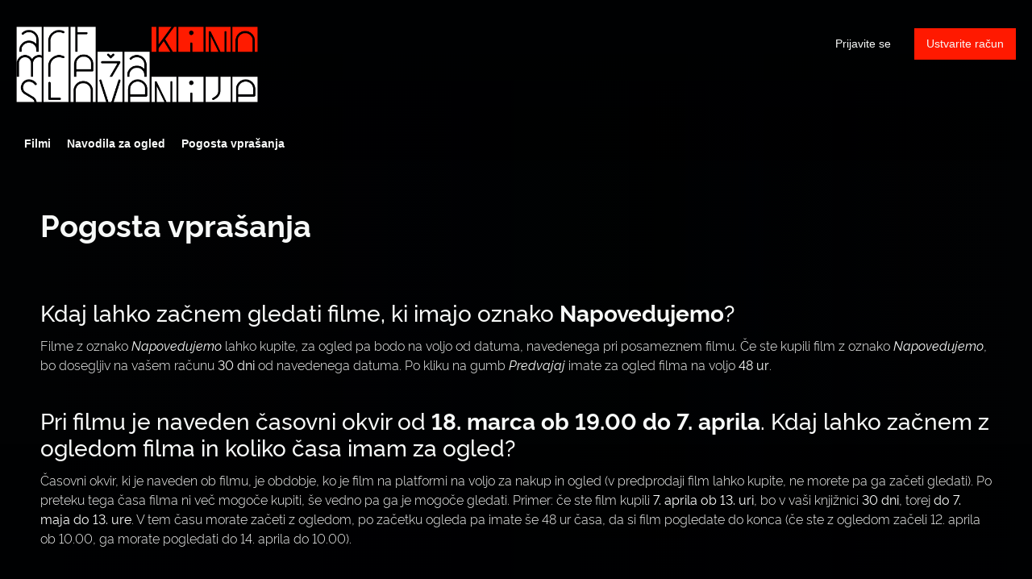

--- FILE ---
content_type: text/html; charset=utf-8
request_url: https://online.artkinomreza.si/page/custom-ttrbovlje-faq/
body_size: 7442
content:


<!DOCTYPE html>
<html lang="sl">
  <head>
    <meta charset="utf-8">
    <meta name="viewport" content="width=device-width, initial-scale=1, shrink-to-fit=no">
    <link rel="manifest" href="/manifest.json">
    <link rel="preload" href="/sl_SL.all.json" as="fetch" crossorigin type="application/json">
    <link rel="preload" href="/classifications.all.json" as="fetch" crossorigin type="application/json">
    <!-- Kibble:0.17.8 -->
    <!-- Template:0.9.12 -->
    <link rel="stylesheet" href="//cdn.shift72.com/1.3/s72.ui.css">
    <link rel="stylesheet" href="//cdn.shift72.com/1.3/s72.transactional.css">
    <link rel="stylesheet" href="/styles/swiper.css">

    <link rel="stylesheet" href="https://cdn.rawgit.com/h-ibaldo/Raleway_Fixed_Numerals/master/css/rawline.css">
    <link rel="stylesheet" href="/styles/main.css">

    <link rel="shortcut icon" href="/favicon.ico" type="image/x-icon">
    <link rel="icon" href="/favicon.ico" type="image/x-icon">
    <link rel="apple-touch-icon" href="../images/common/icons-192.png">

    
  

  

  
    
  

  
  
  

  <title>AKMS</title>
  <meta property="og:title" content="spletni kino AKMS Pogosta vprašanja">
  <meta property="twitter:title" content="spletni kino AKMS Pogosta vprašanja">

  <meta property="og:url" content="https://online.artkinomreza.si/page/custom-ttrbovlje-faq/">

  
    <meta property="og:site_name" content="spletni kino AKMS">
  

  
  <meta property="og:image" content="/images/common/facebook-image.png">
  <meta property="twitter:image" content="/images/common/facebook-image.png">
  <meta property="twitter:card" content="summary_large_image">
  

  
    
  

  

  
    <meta name="description" content="### Kdaj lahko začnem gledati filme, ki imajo oznako **Napovedujemo**?

Filme z oznako ***Napovedujemo*** lahko kupite, za ogled pa bodo na voljo od datuma, navedenega pri posameznem filmu. Če ste kupili film z oznako ***Napovedujemo***, bo dosegljiv na vašem računu **30 dni** od navedenega datuma. Po kliku na gumb ***Predvajaj*** imate za ogled filma na voljo **48 ur**.
 
### Pri filmu je naveden časovni okvir od **18. marca ob 19.00 do 7. aprila**. Kdaj lahko začnem z ogledom filma in koliko časa imam za ogled?

Časovni okvir, ki je naveden ob filmu, je obdobje, ko je film na platformi na voljo za nakup in ogled (v predprodaji film lahko kupite, ne morete pa ga začeti gledati). Po preteku tega časa filma ni več mogoče kupiti, še vedno pa ga je mogoče gledati. Primer: če ste film kupili **7. aprila ob 13. uri**, bo v vaši knjižnici **30 dni**, torej **do 7. maja do 13. ure**. V tem času morate začeti z ogledom, po začetku ogleda pa imate še 48 ur časa, da si film pogledate do konca (če ste z ogledom začeli 12. aprila ob 10.00, ga morate pogledati do 14. aprila do 10.00).

### Ali moram vse filme, kupljene v paketu, pogledati v samo 48 urah?

Ne. Za filme, kupljene v paketu, veljajo enaki pogoji za ogled kot za ostale filme. Po nakupu bodo filmi iz paketa v zavihku ***Moja knjižnica*** na voljo **30 dni**. V tem času morate ogled začeti, nato pa imate za vsak film 48 ur časa, da si ga pogledate do konca.

### Kako lahko pred nakupom preverim, ali je moja naprava primerna za ogled filmov?

O tem se lahko prepričate tako, da si poskusite ogledati testni video, ki ga najdete [tukaj](/film/testni-film/) (za ogled videa morate tega _kupiti_; cena je 0 €).

### Kakšne so sistemske zahteve?

- Do vsebin lahko dostopate na osebnih računalnikih z OS Windows 7 (ali novejšim) in na Mac računalnikih s čipom M1 ali procesorji Intel in z OS X 10.12 (ali novejšim) ter OS X-u 10.12 (ali novejšim). Prav tako so vsebine dostopne na tablicah Android in pametnih telefonih (preko brskalnika Google Chrome), pametnih televizorjih, s Chromecastom in na iPhone ter iPad napravah (preko brskalnika Safari). 

- Minimalna hitrost povezave: širokopasovna ali optična internetna povezava s hitrostjo najmanj 2 Mb/s.

### S katerimi karticami lahko plačujem?

Podpiramo kartice MasterCard, Visa in American Express, vendar se morate nahajati v državi, v kateri je kartica izdana. Zagotavljamo najvišje standarde zaščite pri plačilu s karticami. 

### V katerih državah lahko dostopam do vsebin?

Vse vsebine so dostopne v Republiki Sloveniji. Nekatere vsebine so lahko dostopne tudi v drugih državah (odvisno od avtorskih pravic). Če se nahajate zunaj Republike Slovenije, imajo nedostopne vsebine oznako Na voljo samo v Sloveniji. Plačilo je mogoče izvesti samo s karticami države, v kateri se trenutno nahajate. 

### Kakšne so zahteve za računalnike z operacijskim sistemom Windows?

Operacijski sistem: Windows 7, Windows 8.1 ali Windows 10. Brskalniki: Google Chrome, Firefox, Microsoft Edge, Internet Explorer in Opera. Priporočamo uporabo najnovejše različice brskalnika, ker starejše morda ne bodo podprte. Internet Explorer v sistemu Windows 7 ni podprt.

### Kakšne so zahteve za računalnike Mac?

Operacijski sistem: Mac OS X 10.12 ali novejši. Brskalniki: Google Chrome, Firefox, Safari in Opera. Priporočamo uporabo najnovejše različice brskalnika, ker starejše morda ne bodo podprte. 

### Ali lahko vsebino spremljam na svoji iPhone / iPad napravi?

Da, vsebino lahko spremljate s pomočjo brskalnika Safari, ob uporabi operacijskega sistema iOS 11.2 ali novejšega. Priporočamo uporabo najnovejše različice brskalnika, ker starejše morda ne bodo podprte. 

### Ali lahko vsebino spremljam na svojem Androidu?

Da, vsebino lahko spremljate s pomočjo brskalnika Chrome, ob uporabi operacijskega sistema Android 6.0 ali novejšega. Priporočamo uporabo najnovejše različice brskalnika, ker starejše morda ne bodo podprte. 

### Ali lahko uporabljam Chromecast?

Da, Chromecast lahko uporabljate na napravah Android ter PC in Mac računalnikih s pomočjo brskalnika Chrome. Če je Chromecast viden v vaši domači mreži, se bo v spodnjem desnem kotu predvajalnika pojavila tipka za povezovanje. Chromecast se šteje kot ena od prijavljenih naprav v vašem računu. 

### Na ekranu se je pojavil napis **&#34;Failed cast to Chromecast&#34;**, ki ovira branje podnapisov in ga ni mogoče izključiti. 

Napis se je pojavil po neuspelem povezovanju na Chromecast. Opozorilo bo izginilo, če boste osvežili stran v brskalniku. 

### Kako se vključijo podnapisi?

Večina filmov je že opremljenih s slovenskimi podnapisi. Izjemoma morate jezik podnapisov izbrati s klikom na ikono ***CC*** v spodnjem desnem kotu slike. 

### Sprememba sloga podnapisov

Pri podnapisih je izbran privzeti slog podnapisov vašega internetnega brskalnika. Slog podnapisov lahko prilagodite v nastavitvah brskalnika. 

Navodila za spremembo sloga podnapisov: [Google Chrome](https://support.google.com/chrome/answer/9524843?hl=sl) I [Apple Safari]( https://support.apple.com/sl-si/guide/ipad/ipad9a246b38/ipados) I [Microsoft Edge]( https://support.microsoft.com/sl-si/windows/spreminjanje-nastavitev-za-podnaslove-135c465b-8cfd-3bac-9baf-4af74bc0069a)

### Ne morem začeti z ogledom vsebine. Kaj se dogaja?

- Najprej preverite navedene osnovne sistemske zahteve za svojo napravo. 

- Priporočamo, da posodobite brskalnik na najnovejšo različico. 

- Kakovost pretakanja prilagodite tako, da pritisnete kolesce v spodnjem desnem kotu okna za prikaz filma in izberete ***AUTO***.

### Kaj lahko naredim, če pozabim geslo?

Kliknite ***Ste pozabili geslo?*** na obrazcu ***Prijavi se*** (gumb desno zgoraj), vnesite svoj elektronski naslov, ki ste ga uporabili pri odpiranju računa, in kliknite ***Ponastavi***. Sistem vam bo na elektronski naslov poslal nadaljnja navodila za ponastavitev gesla. 

### Zakaj se video ustavlja in se ne predvaja gladko?

- Če hitrost internetne povezave ni dovolj velika ali vaša internetna povezava ni stabilna, lahko prihaja do težav med predvajanjem. 

- Ponastavite internetno povezavo in na napravi, prek katere gledate vsebine, zaprite ostale programe, ki uporabljajo internet. Onemogočite povezavo ostalim napravam, ki so priključene na isto internetno povezavo kot naprava, s katero želite gledati vsebino.

- Poskusite zmanjšati kakovost videa s klikom na kolesce v spodnjem desnem kotu okvira za ogled vsebine. Za prenos visoke ločljivosti (HD) priporočamo hitrost povezave 7 Mb/s ali več. 

- Preklopite na avtomatski način kakovosti pretakanja s klikom na kolesce v spodnjem desnem kotu okna za prikaz vsebine in izberite možnost ***AUTO***, s čimer boste kakovost videa prilagodili hitrosti vašega interneta. 

- Hitrost svoje internetne povezave lahko preverite na: https://www.akostest.net/sl/newtest/. 

### Kakšna je največja kakovost videa?

Vsi filmi so prikazani v najvišji kakovosti, ki je na voljo za vsak posamezen naslov. Storitev podpira prikaz vsebine v kakovosti FullHD (ločljivost 1080p). Za nemoten prikaz vsebine v kakovosti FullHD je potrebna stabilna internetna povezava z minimalno hitrostjo 7 Mb/s.

### Čeprav se nahajam v Sloveniji, ne morem dostopati do nobenega filma. 

Ogled vsebine ni mogoč prek VPN, proxyja ali podobnih storitev. Izključite VPN / proxy ali se poskusite povezati prek druge internetne povezave. 

### Nismo odgovorili na vaše vprašanje?

Pišite nam na: [mreza@artkinomreza.si](mailto:mreza@artkinomreza.si).">
    <meta property="og:description" content="### Kdaj lahko začnem gledati filme, ki imajo oznako **Napovedujemo**?

Filme z oznako ***Napovedujemo*** lahko kupite, za ogled pa bodo na voljo od datuma, navedenega pri posameznem filmu. Če ste kupili film z oznako ***Napovedujemo***, bo dosegljiv na vašem računu **30 dni** od navedenega datuma. Po kliku na gumb ***Predvajaj*** imate za ogled filma na voljo **48 ur**.
 
### Pri filmu je naveden časovni okvir od **18. marca ob 19.00 do 7. aprila**. Kdaj lahko začnem z ogledom filma in koliko časa imam za ogled?

Časovni okvir, ki je naveden ob filmu, je obdobje, ko je film na platformi na voljo za nakup in ogled (v predprodaji film lahko kupite, ne morete pa ga začeti gledati). Po preteku tega časa filma ni več mogoče kupiti, še vedno pa ga je mogoče gledati. Primer: če ste film kupili **7. aprila ob 13. uri**, bo v vaši knjižnici **30 dni**, torej **do 7. maja do 13. ure**. V tem času morate začeti z ogledom, po začetku ogleda pa imate še 48 ur časa, da si film pogledate do konca (če ste z ogledom začeli 12. aprila ob 10.00, ga morate pogledati do 14. aprila do 10.00).

### Ali moram vse filme, kupljene v paketu, pogledati v samo 48 urah?

Ne. Za filme, kupljene v paketu, veljajo enaki pogoji za ogled kot za ostale filme. Po nakupu bodo filmi iz paketa v zavihku ***Moja knjižnica*** na voljo **30 dni**. V tem času morate ogled začeti, nato pa imate za vsak film 48 ur časa, da si ga pogledate do konca.

### Kako lahko pred nakupom preverim, ali je moja naprava primerna za ogled filmov?

O tem se lahko prepričate tako, da si poskusite ogledati testni video, ki ga najdete [tukaj](/film/testni-film/) (za ogled videa morate tega _kupiti_; cena je 0 €).

### Kakšne so sistemske zahteve?

- Do vsebin lahko dostopate na osebnih računalnikih z OS Windows 7 (ali novejšim) in na Mac računalnikih s čipom M1 ali procesorji Intel in z OS X 10.12 (ali novejšim) ter OS X-u 10.12 (ali novejšim). Prav tako so vsebine dostopne na tablicah Android in pametnih telefonih (preko brskalnika Google Chrome), pametnih televizorjih, s Chromecastom in na iPhone ter iPad napravah (preko brskalnika Safari). 

- Minimalna hitrost povezave: širokopasovna ali optična internetna povezava s hitrostjo najmanj 2 Mb/s.

### S katerimi karticami lahko plačujem?

Podpiramo kartice MasterCard, Visa in American Express, vendar se morate nahajati v državi, v kateri je kartica izdana. Zagotavljamo najvišje standarde zaščite pri plačilu s karticami. 

### V katerih državah lahko dostopam do vsebin?

Vse vsebine so dostopne v Republiki Sloveniji. Nekatere vsebine so lahko dostopne tudi v drugih državah (odvisno od avtorskih pravic). Če se nahajate zunaj Republike Slovenije, imajo nedostopne vsebine oznako Na voljo samo v Sloveniji. Plačilo je mogoče izvesti samo s karticami države, v kateri se trenutno nahajate. 

### Kakšne so zahteve za računalnike z operacijskim sistemom Windows?

Operacijski sistem: Windows 7, Windows 8.1 ali Windows 10. Brskalniki: Google Chrome, Firefox, Microsoft Edge, Internet Explorer in Opera. Priporočamo uporabo najnovejše različice brskalnika, ker starejše morda ne bodo podprte. Internet Explorer v sistemu Windows 7 ni podprt.

### Kakšne so zahteve za računalnike Mac?

Operacijski sistem: Mac OS X 10.12 ali novejši. Brskalniki: Google Chrome, Firefox, Safari in Opera. Priporočamo uporabo najnovejše različice brskalnika, ker starejše morda ne bodo podprte. 

### Ali lahko vsebino spremljam na svoji iPhone / iPad napravi?

Da, vsebino lahko spremljate s pomočjo brskalnika Safari, ob uporabi operacijskega sistema iOS 11.2 ali novejšega. Priporočamo uporabo najnovejše različice brskalnika, ker starejše morda ne bodo podprte. 

### Ali lahko vsebino spremljam na svojem Androidu?

Da, vsebino lahko spremljate s pomočjo brskalnika Chrome, ob uporabi operacijskega sistema Android 6.0 ali novejšega. Priporočamo uporabo najnovejše različice brskalnika, ker starejše morda ne bodo podprte. 

### Ali lahko uporabljam Chromecast?

Da, Chromecast lahko uporabljate na napravah Android ter PC in Mac računalnikih s pomočjo brskalnika Chrome. Če je Chromecast viden v vaši domači mreži, se bo v spodnjem desnem kotu predvajalnika pojavila tipka za povezovanje. Chromecast se šteje kot ena od prijavljenih naprav v vašem računu. 

### Na ekranu se je pojavil napis **&#34;Failed cast to Chromecast&#34;**, ki ovira branje podnapisov in ga ni mogoče izključiti. 

Napis se je pojavil po neuspelem povezovanju na Chromecast. Opozorilo bo izginilo, če boste osvežili stran v brskalniku. 

### Kako se vključijo podnapisi?

Večina filmov je že opremljenih s slovenskimi podnapisi. Izjemoma morate jezik podnapisov izbrati s klikom na ikono ***CC*** v spodnjem desnem kotu slike. 

### Sprememba sloga podnapisov

Pri podnapisih je izbran privzeti slog podnapisov vašega internetnega brskalnika. Slog podnapisov lahko prilagodite v nastavitvah brskalnika. 

Navodila za spremembo sloga podnapisov: [Google Chrome](https://support.google.com/chrome/answer/9524843?hl=sl) I [Apple Safari]( https://support.apple.com/sl-si/guide/ipad/ipad9a246b38/ipados) I [Microsoft Edge]( https://support.microsoft.com/sl-si/windows/spreminjanje-nastavitev-za-podnaslove-135c465b-8cfd-3bac-9baf-4af74bc0069a)

### Ne morem začeti z ogledom vsebine. Kaj se dogaja?

- Najprej preverite navedene osnovne sistemske zahteve za svojo napravo. 

- Priporočamo, da posodobite brskalnik na najnovejšo različico. 

- Kakovost pretakanja prilagodite tako, da pritisnete kolesce v spodnjem desnem kotu okna za prikaz filma in izberete ***AUTO***.

### Kaj lahko naredim, če pozabim geslo?

Kliknite ***Ste pozabili geslo?*** na obrazcu ***Prijavi se*** (gumb desno zgoraj), vnesite svoj elektronski naslov, ki ste ga uporabili pri odpiranju računa, in kliknite ***Ponastavi***. Sistem vam bo na elektronski naslov poslal nadaljnja navodila za ponastavitev gesla. 

### Zakaj se video ustavlja in se ne predvaja gladko?

- Če hitrost internetne povezave ni dovolj velika ali vaša internetna povezava ni stabilna, lahko prihaja do težav med predvajanjem. 

- Ponastavite internetno povezavo in na napravi, prek katere gledate vsebine, zaprite ostale programe, ki uporabljajo internet. Onemogočite povezavo ostalim napravam, ki so priključene na isto internetno povezavo kot naprava, s katero želite gledati vsebino.

- Poskusite zmanjšati kakovost videa s klikom na kolesce v spodnjem desnem kotu okvira za ogled vsebine. Za prenos visoke ločljivosti (HD) priporočamo hitrost povezave 7 Mb/s ali več. 

- Preklopite na avtomatski način kakovosti pretakanja s klikom na kolesce v spodnjem desnem kotu okna za prikaz vsebine in izberite možnost ***AUTO***, s čimer boste kakovost videa prilagodili hitrosti vašega interneta. 

- Hitrost svoje internetne povezave lahko preverite na: https://www.akostest.net/sl/newtest/. 

### Kakšna je največja kakovost videa?

Vsi filmi so prikazani v najvišji kakovosti, ki je na voljo za vsak posamezen naslov. Storitev podpira prikaz vsebine v kakovosti FullHD (ločljivost 1080p). Za nemoten prikaz vsebine v kakovosti FullHD je potrebna stabilna internetna povezava z minimalno hitrostjo 7 Mb/s.

### Čeprav se nahajam v Sloveniji, ne morem dostopati do nobenega filma. 

Ogled vsebine ni mogoč prek VPN, proxyja ali podobnih storitev. Izključite VPN / proxy ali se poskusite povezati prek druge internetne povezave. 

### Nismo odgovorili na vaše vprašanje?

Pišite nam na: [mreza@artkinomreza.si](mailto:mreza@artkinomreza.si).">
    <meta property="twitter:description" content="### Kdaj lahko začnem gledati filme, ki imajo oznako **Napovedujemo**?

Filme z oznako ***Napovedujemo*** lahko kupite, za ogled pa bodo na voljo od datuma, navedenega pri posameznem filmu. Če ste kupili film z oznako ***Napovedujemo***, bo dosegljiv na vašem računu **30 dni** od navedenega datuma. Po kliku na gumb ***Predvajaj*** imate za ogled filma na voljo **48 ur**.
 
### Pri filmu je naveden časovni okvir od **18. marca ob 19.00 do 7. aprila**. Kdaj lahko začnem z ogledom filma in koliko časa imam za ogled?

Časovni okvir, ki je naveden ob filmu, je obdobje, ko je film na platformi na voljo za nakup in ogled (v predprodaji film lahko kupite, ne morete pa ga začeti gledati). Po preteku tega časa filma ni več mogoče kupiti, še vedno pa ga je mogoče gledati. Primer: če ste film kupili **7. aprila ob 13. uri**, bo v vaši knjižnici **30 dni**, torej **do 7. maja do 13. ure**. V tem času morate začeti z ogledom, po začetku ogleda pa imate še 48 ur časa, da si film pogledate do konca (če ste z ogledom začeli 12. aprila ob 10.00, ga morate pogledati do 14. aprila do 10.00).

### Ali moram vse filme, kupljene v paketu, pogledati v samo 48 urah?

Ne. Za filme, kupljene v paketu, veljajo enaki pogoji za ogled kot za ostale filme. Po nakupu bodo filmi iz paketa v zavihku ***Moja knjižnica*** na voljo **30 dni**. V tem času morate ogled začeti, nato pa imate za vsak film 48 ur časa, da si ga pogledate do konca.

### Kako lahko pred nakupom preverim, ali je moja naprava primerna za ogled filmov?

O tem se lahko prepričate tako, da si poskusite ogledati testni video, ki ga najdete [tukaj](/film/testni-film/) (za ogled videa morate tega _kupiti_; cena je 0 €).

### Kakšne so sistemske zahteve?

- Do vsebin lahko dostopate na osebnih računalnikih z OS Windows 7 (ali novejšim) in na Mac računalnikih s čipom M1 ali procesorji Intel in z OS X 10.12 (ali novejšim) ter OS X-u 10.12 (ali novejšim). Prav tako so vsebine dostopne na tablicah Android in pametnih telefonih (preko brskalnika Google Chrome), pametnih televizorjih, s Chromecastom in na iPhone ter iPad napravah (preko brskalnika Safari). 

- Minimalna hitrost povezave: širokopasovna ali optična internetna povezava s hitrostjo najmanj 2 Mb/s.

### S katerimi karticami lahko plačujem?

Podpiramo kartice MasterCard, Visa in American Express, vendar se morate nahajati v državi, v kateri je kartica izdana. Zagotavljamo najvišje standarde zaščite pri plačilu s karticami. 

### V katerih državah lahko dostopam do vsebin?

Vse vsebine so dostopne v Republiki Sloveniji. Nekatere vsebine so lahko dostopne tudi v drugih državah (odvisno od avtorskih pravic). Če se nahajate zunaj Republike Slovenije, imajo nedostopne vsebine oznako Na voljo samo v Sloveniji. Plačilo je mogoče izvesti samo s karticami države, v kateri se trenutno nahajate. 

### Kakšne so zahteve za računalnike z operacijskim sistemom Windows?

Operacijski sistem: Windows 7, Windows 8.1 ali Windows 10. Brskalniki: Google Chrome, Firefox, Microsoft Edge, Internet Explorer in Opera. Priporočamo uporabo najnovejše različice brskalnika, ker starejše morda ne bodo podprte. Internet Explorer v sistemu Windows 7 ni podprt.

### Kakšne so zahteve za računalnike Mac?

Operacijski sistem: Mac OS X 10.12 ali novejši. Brskalniki: Google Chrome, Firefox, Safari in Opera. Priporočamo uporabo najnovejše različice brskalnika, ker starejše morda ne bodo podprte. 

### Ali lahko vsebino spremljam na svoji iPhone / iPad napravi?

Da, vsebino lahko spremljate s pomočjo brskalnika Safari, ob uporabi operacijskega sistema iOS 11.2 ali novejšega. Priporočamo uporabo najnovejše različice brskalnika, ker starejše morda ne bodo podprte. 

### Ali lahko vsebino spremljam na svojem Androidu?

Da, vsebino lahko spremljate s pomočjo brskalnika Chrome, ob uporabi operacijskega sistema Android 6.0 ali novejšega. Priporočamo uporabo najnovejše različice brskalnika, ker starejše morda ne bodo podprte. 

### Ali lahko uporabljam Chromecast?

Da, Chromecast lahko uporabljate na napravah Android ter PC in Mac računalnikih s pomočjo brskalnika Chrome. Če je Chromecast viden v vaši domači mreži, se bo v spodnjem desnem kotu predvajalnika pojavila tipka za povezovanje. Chromecast se šteje kot ena od prijavljenih naprav v vašem računu. 

### Na ekranu se je pojavil napis **&#34;Failed cast to Chromecast&#34;**, ki ovira branje podnapisov in ga ni mogoče izključiti. 

Napis se je pojavil po neuspelem povezovanju na Chromecast. Opozorilo bo izginilo, če boste osvežili stran v brskalniku. 

### Kako se vključijo podnapisi?

Večina filmov je že opremljenih s slovenskimi podnapisi. Izjemoma morate jezik podnapisov izbrati s klikom na ikono ***CC*** v spodnjem desnem kotu slike. 

### Sprememba sloga podnapisov

Pri podnapisih je izbran privzeti slog podnapisov vašega internetnega brskalnika. Slog podnapisov lahko prilagodite v nastavitvah brskalnika. 

Navodila za spremembo sloga podnapisov: [Google Chrome](https://support.google.com/chrome/answer/9524843?hl=sl) I [Apple Safari]( https://support.apple.com/sl-si/guide/ipad/ipad9a246b38/ipados) I [Microsoft Edge]( https://support.microsoft.com/sl-si/windows/spreminjanje-nastavitev-za-podnaslove-135c465b-8cfd-3bac-9baf-4af74bc0069a)

### Ne morem začeti z ogledom vsebine. Kaj se dogaja?

- Najprej preverite navedene osnovne sistemske zahteve za svojo napravo. 

- Priporočamo, da posodobite brskalnik na najnovejšo različico. 

- Kakovost pretakanja prilagodite tako, da pritisnete kolesce v spodnjem desnem kotu okna za prikaz filma in izberete ***AUTO***.

### Kaj lahko naredim, če pozabim geslo?

Kliknite ***Ste pozabili geslo?*** na obrazcu ***Prijavi se*** (gumb desno zgoraj), vnesite svoj elektronski naslov, ki ste ga uporabili pri odpiranju računa, in kliknite ***Ponastavi***. Sistem vam bo na elektronski naslov poslal nadaljnja navodila za ponastavitev gesla. 

### Zakaj se video ustavlja in se ne predvaja gladko?

- Če hitrost internetne povezave ni dovolj velika ali vaša internetna povezava ni stabilna, lahko prihaja do težav med predvajanjem. 

- Ponastavite internetno povezavo in na napravi, prek katere gledate vsebine, zaprite ostale programe, ki uporabljajo internet. Onemogočite povezavo ostalim napravam, ki so priključene na isto internetno povezavo kot naprava, s katero želite gledati vsebino.

- Poskusite zmanjšati kakovost videa s klikom na kolesce v spodnjem desnem kotu okvira za ogled vsebine. Za prenos visoke ločljivosti (HD) priporočamo hitrost povezave 7 Mb/s ali več. 

- Preklopite na avtomatski način kakovosti pretakanja s klikom na kolesce v spodnjem desnem kotu okna za prikaz vsebine in izberite možnost ***AUTO***, s čimer boste kakovost videa prilagodili hitrosti vašega interneta. 

- Hitrost svoje internetne povezave lahko preverite na: https://www.akostest.net/sl/newtest/. 

### Kakšna je največja kakovost videa?

Vsi filmi so prikazani v najvišji kakovosti, ki je na voljo za vsak posamezen naslov. Storitev podpira prikaz vsebine v kakovosti FullHD (ločljivost 1080p). Za nemoten prikaz vsebine v kakovosti FullHD je potrebna stabilna internetna povezava z minimalno hitrostjo 7 Mb/s.

### Čeprav se nahajam v Sloveniji, ne morem dostopati do nobenega filma. 

Ogled vsebine ni mogoč prek VPN, proxyja ali podobnih storitev. Izključite VPN / proxy ali se poskusite povezati prek druge internetne povezave. 

### Nismo odgovorili na vaše vprašanje?

Pišite nam na: [mreza@artkinomreza.si](mailto:mreza@artkinomreza.si).">
  

  
    <meta name="keywords" content="vod, on demand, ondemand, video, film, movie, rent, stream, na zahtevo, spletni ogledi, Pogosta vprašanja">
  

  



    <script src="https://cdnjs.cloudflare.com/polyfill/v3/polyfill.min.js?features=default,fetch" defer></script>
    <script src="//cdn.shift72.com/1.3/s72.core.js" defer></script>
    <script src="//cdn.shift72.com/1.3/s72.ui.js" defer></script>

    <script src="/scripts/main.js" defer></script>

    <script src="//cdn.shift72.com/1.3/s72.transactional.js" defer></script>
    <script src="https://js.stripe.com/v3/" defer></script>

    <script>
      window.addEventListener('DOMContentLoaded', function(){
        s72.cfg(function(){ return s72.i18n.load('sl', '/sl_SL.all.json'); });
        s72.boot({ config: {"ad_delivery":"internal","admin_image_root_path":"https://s72-public-assets-production.s3.amazonaws.com/2dyw2","admin_intercom_id":"false","admin_show_google_settings":"true","admin_show_stripe_options":"true","admin_validate_meta_licensor":"true","base_download_url":"https://indiereign336-a.akamaihd.net","base_url":"https://indiereign336-a.akamaihd.net","bg_image_path":"/posters-and-backdrops/1600x1100","carousel":"v2","carousel_image_path":"/posters-and-backdrops/1600x600","chromecast":"true","classification_image_path":"/posters-and-backdrops/170x70","concurrent_content_access_limit":"2","concurrent_streams_limit":"2","default_image_type":"portrait","detail_page":"v2","device_user_limit":"5","encoding_profile_hd":"screenplus_hd","encoding_profile_sd":"screenplus_sd","feature_ads":"true","feature_transactional":"true","geo_check_on_play":"true","header_image_path":"/posters-and-backdrops/1200x422","heartbeat_freq":"60","heartbeat_tolerance":"5","image_root_path":"https://d2gynsnnx1ixn5.cloudfront.net/2dyw2","ingestion_manager_version":"3","landscape_poster_path":"/posters-and-backdrops/585x330","licensors":"true","licensors_transactions":"true","media_item_caption":"true","media_item_caption_genres_count":"1","perform_cc_country_check":"true","player_allow_mobile_drm_content":"true","player_resume":"true","portrait_poster_path":"/posters-and-backdrops/282x422","rental_duration_minutes":"43200","rental_playback_duration_minutes":"2880","rental_redeem_period":"30","required_dob":"false","required_dob_and_gender":"false","required_gender":"false","search_disabled":"true","seo_site_keywords":"vod, on demand, ondemand, video, film, movie, rent, stream, na zahtevo, spletni ogledi","seo_site_name":"spletni kino AKMS","seo_title_prefix":"spletni kino AKMS","seo_title_suffix":"","signup_dob":"true","signup_dob_and_gender":"true","signup_email_optin":"false","signup_gender":"true","stripe_connect_account_id":"acct_1I7F1oCNxwZCKyMm","stripe_pk":"pk_live_qVDuCUeIMgaXqJ4jbW5M2cJN","upload":"true","user_analytics":"true","wishlist_enabled":"true"}, toggles: {"admin_add_external_pages":true,"admin_add_report_streams":true,"admin_bg_image":true,"admin_bundles":true,"admin_carousel_image":true,"admin_delete_meta":true,"admin_journal":true,"admin_page_images":true,"admin_recommendation_collections":true,"admin_report_activity":true,"admin_report_engagement":true,"admin_report_streamers":true,"admin_user_delete":true,"admin_user_devices":true,"classic_streams_disabled":true,"classifications_enabled":true,"kibble":true,"tax_settings":true,"uploader_v2":true,"use_new_license_server":true,"use_queued_email_sender":true,"user_invite":false} });
      });
    </script>

    <script type="text/javascript" src="/scripts/swiper.min.js"></script>
  </head>
  <body>
    <!--<s72-cookie-consent></s72-cookie-consent>-->
    
  


    
      
<div class="navigation" data-toggle="affix">
  <nav class="navbar navbar-expand-md navbar-dark">
      <a class="navbar-brand" href="/">Art Kino Mreža Slovenije</a>
      
      <button class="navbar-toggler" type="button" s72-collapse=".navbar-collapse" aria-controls="navbarsExampleDefault" aria-expanded="false" aria-label="Toggle navigation">
        <span class="icon-navbar-toggler"></span>
      </button>
      <div class="collapse navbar-collapse">
        
          <ul id="header-items-mobile" class="mobile-nav d-md-none">
          
            
              
                <script id="headerscript" type="text/javascript" src="/scripts/customheadermenu.js" mode="mobile" slugtag="artkinomreza" label="Filmi" link="/collection/napovedujemo/"></script>
              
            
              
                <script id="headerscript" type="text/javascript" src="/scripts/customheadermenu.js" mode="mobile" slugtag="artkinomreza" label="Navodila za ogled" link="/page/custom-artkinomreza-help/"></script>
              
            
              
                <script id="headerscript" type="text/javascript" src="/scripts/customheadermenu.js" mode="mobile" slugtag="artkinomreza" label="Navodila za ogled" link="/page/custom-kinodvor-help/"></script>
              
            
              
                <script id="headerscript" type="text/javascript" src="/scripts/customheadermenu.js" mode="mobile" slugtag="artkinomreza" label="Navodila za ogled" link="/page/custom-kinodomzale-help/"></script>
              
            
              
                <script id="headerscript" type="text/javascript" src="/scripts/customheadermenu.js" mode="mobile" slugtag="artkinomreza" label="Navodila za ogled" link="/page/custom-kinometropol-help/"></script>
              
            
              
                <script id="headerscript" type="text/javascript" src="/scripts/customheadermenu.js" mode="mobile" slugtag="artkinomreza" label="Navodila za ogled" link="/page/custom-ttrbovlje-help/"></script>
              
            
              
                <script id="headerscript" type="text/javascript" src="/scripts/customheadermenu.js" mode="mobile" slugtag="artkinomreza" label="Pogosta vprašanja" link="/page/custom-artkinomreza-faq/"></script>
              
            
              
                <script id="headerscript" type="text/javascript" src="/scripts/customheadermenu.js" mode="mobile" slugtag="artkinomreza" label="Pogosta vprašanja" link="/page/custom-kinodvor-faq/"></script>
              
            
              
                <script id="headerscript" type="text/javascript" src="/scripts/customheadermenu.js" mode="mobile" slugtag="artkinomreza" label="Pogosta vprašanja" link="/page/custom-kinodomzale-faq/"></script>
              
            
              
                <script id="headerscript" type="text/javascript" src="/scripts/customheadermenu.js" mode="mobile" slugtag="artkinomreza" label="Pogosta vprašanja" link="/page/custom-kinometropol-faq/"></script>
              
            
              
                <script id="headerscript" type="text/javascript" src="/scripts/customheadermenu.js" mode="mobile" slugtag="artkinomreza" label="Pogosta vprašanja" link="/page/custom-ttrbovlje-faq/"></script>
              
            
              
                <script id="headerscript" type="text/javascript" src="/scripts/customheadermenu.js" mode="mobile" slugtag="artkinomreza" label="O Kinodvoru" link="/page/custom-kinodvor-o-kinodvoru/"></script>
              
            
              
                <script id="headerscript" type="text/javascript" src="/scripts/customheadermenu.js" mode="mobile" slugtag="artkinomreza" label="Kontakt" link="/page/custom-kinodvor-kontakt/"></script>
              
            
              
                <script id="headerscript" type="text/javascript" src="/scripts/customheadermenu.js" mode="mobile" slugtag="artkinomreza" label="Navodila za ogled" link="/page/custom-zikcrnomelj-help/"></script>
              
            
              
                <script id="headerscript" type="text/javascript" src="/scripts/customheadermenu.js" mode="mobile" slugtag="artkinomreza" label="Navodila za ogled" link="/page/custom-kgidrija-help/"></script>
              
            
              
                <script id="headerscript" type="text/javascript" src="/scripts/customheadermenu.js" mode="mobile" slugtag="artkinomreza" label="Navodila za ogled" link="/page/custom-kinokdng-help/"></script>
              
            
              
                <script id="headerscript" type="text/javascript" src="/scripts/customheadermenu.js" mode="mobile" slugtag="artkinomreza" label="Navodila za ogled" link="/page/custom-kinoptuj-help/"></script>
              
            
              
                <script id="headerscript" type="text/javascript" src="/scripts/customheadermenu.js" mode="mobile" slugtag="artkinomreza" label="Navodila za ogled" link="/page/custom-kinoradolca-help/"></script>
              
            
              
                <script id="headerscript" type="text/javascript" src="/scripts/customheadermenu.js" mode="mobile" slugtag="artkinomreza" label="Navodila za ogled" link="/page/custom-kosovelov-help/"></script>
              
            
              
                <script id="headerscript" type="text/javascript" src="/scripts/customheadermenu.js" mode="mobile" slugtag="artkinomreza" label="Navodila za ogled" link="/page/custom-kinosora-help/"></script>
              
            
              
                <script id="headerscript" type="text/javascript" src="/scripts/customheadermenu.js" mode="mobile" slugtag="artkinomreza" label="Navodila za ogled" link="/page/custom-ktolmin-help/"></script>
              
            
              
                <script id="headerscript" type="text/javascript" src="/scripts/customheadermenu.js" mode="mobile" slugtag="artkinomreza" label="Pogosta vprašanja" link="/page/custom-zikcrnomelj-faq/"></script>
              
            
              
                <script id="headerscript" type="text/javascript" src="/scripts/customheadermenu.js" mode="mobile" slugtag="artkinomreza" label="Pogosta vprašanja" link="/page/custom-kosovelov-faq/"></script>
              
            
              
                <script id="headerscript" type="text/javascript" src="/scripts/customheadermenu.js" mode="mobile" slugtag="artkinomreza" label="Pogosta vprašanja" link="/page/custom-kinoradolca-faq/"></script>
              
            
              
                <script id="headerscript" type="text/javascript" src="/scripts/customheadermenu.js" mode="mobile" slugtag="artkinomreza" label="Pogosta vprašanja" link="/page/custom-kinosora-faq/"></script>
              
            
              
                <script id="headerscript" type="text/javascript" src="/scripts/customheadermenu.js" mode="mobile" slugtag="artkinomreza" label="Pogosta vprašanja" link="/page/custom-ktolmin-faq/"></script>
              
            
              
                <script id="headerscript" type="text/javascript" src="/scripts/customheadermenu.js" mode="mobile" slugtag="artkinomreza" label="Pogosta vprašanja" link="/page/custom-kinokdng-faq/"></script>
              
            
              
                <script id="headerscript" type="text/javascript" src="/scripts/customheadermenu.js" mode="mobile" slugtag="artkinomreza" label="Pogosta vprašanja" link="/page/custom-kgidrija-faq/"></script>
              
            
              
                <script id="headerscript" type="text/javascript" src="/scripts/customheadermenu.js" mode="mobile" slugtag="artkinomreza" label="Pogosta vprašanja" link="/page/custom-kinoptuj-faq/"></script>
              
            
              
                <script id="headerscript" type="text/javascript" src="/scripts/customheadermenu.js" mode="mobile" slugtag="artkinomreza" label="O Mestnem kinu Domžale" link="/page/custom-kinodomzale-o-mestnem-kinu-domzale/"></script>
              
            
              
                <script id="headerscript" type="text/javascript" src="/scripts/customheadermenu.js" mode="mobile" slugtag="artkinomreza" label="Pasja grofica" link="/page/custom-kgidrija-pasja-grofica/"></script>
              
            
          
          </ul>
        
        <div class="navbar-nav s72-hide">
          <s72-user-anon class="user-anon">
            <a href="/signin.html" class="btn btn-signin">Prijavite se</a>
            
              <a href="/signup.html" class="btn btn-signup">Ustvarite račun</a>
            
          </s72-user-anon>
          <s72-user-known>
            <s72-dropdown class="navbar-nav-user-nav">
              <div>
                <a href="#" class="s72-btn s72-dropdown-toggle">
                  Prijavljen kot <s72-username></s72-username>
                </a>
              </div>
              <ul class="s72-dropdown-menu s72-dropdown-menu-right">
                
                <li>
                  <a class="s72-dropdown-item" href="/wishlist.html">Moj seznam</a>
                </li>
                
                <li>
                  <a class="s72-dropdown-item" href="/library.html">Moja knjižnica</a>
                </li>
                <li>
                  <a class="s72-dropdown-item" href="/devices.html">Moje naprave</a>
                </li>
                <li>
                  <a class="s72-dropdown-item" href="/account.html">Moj račun</a>
                </li>
                <li>
                  <s72-sign-out class="s72-dropdown-item">Odjavite se</s72-sign-out>
                </li>
              </ul>
            </s72-dropdown>
          </s72-user-known>
        </div>
      </div>
  </nav>

  
    <ul id="header-items" class="sub-nav"></ul>
  
  
         
            <script id="headerscript" type="text/javascript" src="/scripts/customheadermenu.js" slugtag="artkinomreza" label="Filmi" link="/collection/napovedujemo/"></script>
        
      
         
            <script id="headerscript" type="text/javascript" src="/scripts/customheadermenu.js" slugtag="artkinomreza" label="Navodila za ogled" link="/page/custom-artkinomreza-help/"></script>
        
      
         
            <script id="headerscript" type="text/javascript" src="/scripts/customheadermenu.js" slugtag="artkinomreza" label="Navodila za ogled" link="/page/custom-kinodvor-help/"></script>
        
      
         
            <script id="headerscript" type="text/javascript" src="/scripts/customheadermenu.js" slugtag="artkinomreza" label="Navodila za ogled" link="/page/custom-kinodomzale-help/"></script>
        
      
         
            <script id="headerscript" type="text/javascript" src="/scripts/customheadermenu.js" slugtag="artkinomreza" label="Navodila za ogled" link="/page/custom-kinometropol-help/"></script>
        
      
         
            <script id="headerscript" type="text/javascript" src="/scripts/customheadermenu.js" slugtag="artkinomreza" label="Navodila za ogled" link="/page/custom-ttrbovlje-help/"></script>
        
      
         
            <script id="headerscript" type="text/javascript" src="/scripts/customheadermenu.js" slugtag="artkinomreza" label="Pogosta vprašanja" link="/page/custom-artkinomreza-faq/"></script>
        
      
         
            <script id="headerscript" type="text/javascript" src="/scripts/customheadermenu.js" slugtag="artkinomreza" label="Pogosta vprašanja" link="/page/custom-kinodvor-faq/"></script>
        
      
         
            <script id="headerscript" type="text/javascript" src="/scripts/customheadermenu.js" slugtag="artkinomreza" label="Pogosta vprašanja" link="/page/custom-kinodomzale-faq/"></script>
        
      
         
            <script id="headerscript" type="text/javascript" src="/scripts/customheadermenu.js" slugtag="artkinomreza" label="Pogosta vprašanja" link="/page/custom-kinometropol-faq/"></script>
        
      
         
            <script id="headerscript" type="text/javascript" src="/scripts/customheadermenu.js" slugtag="artkinomreza" label="Pogosta vprašanja" link="/page/custom-ttrbovlje-faq/"></script>
        
      
         
            <script id="headerscript" type="text/javascript" src="/scripts/customheadermenu.js" slugtag="artkinomreza" label="O Kinodvoru" link="/page/custom-kinodvor-o-kinodvoru/"></script>
        
      
         
            <script id="headerscript" type="text/javascript" src="/scripts/customheadermenu.js" slugtag="artkinomreza" label="Kontakt" link="/page/custom-kinodvor-kontakt/"></script>
        
      
         
            <script id="headerscript" type="text/javascript" src="/scripts/customheadermenu.js" slugtag="artkinomreza" label="Navodila za ogled" link="/page/custom-zikcrnomelj-help/"></script>
        
      
         
            <script id="headerscript" type="text/javascript" src="/scripts/customheadermenu.js" slugtag="artkinomreza" label="Navodila za ogled" link="/page/custom-kgidrija-help/"></script>
        
      
         
            <script id="headerscript" type="text/javascript" src="/scripts/customheadermenu.js" slugtag="artkinomreza" label="Navodila za ogled" link="/page/custom-kinokdng-help/"></script>
        
      
         
            <script id="headerscript" type="text/javascript" src="/scripts/customheadermenu.js" slugtag="artkinomreza" label="Navodila za ogled" link="/page/custom-kinoptuj-help/"></script>
        
      
         
            <script id="headerscript" type="text/javascript" src="/scripts/customheadermenu.js" slugtag="artkinomreza" label="Navodila za ogled" link="/page/custom-kinoradolca-help/"></script>
        
      
         
            <script id="headerscript" type="text/javascript" src="/scripts/customheadermenu.js" slugtag="artkinomreza" label="Navodila za ogled" link="/page/custom-kosovelov-help/"></script>
        
      
         
            <script id="headerscript" type="text/javascript" src="/scripts/customheadermenu.js" slugtag="artkinomreza" label="Navodila za ogled" link="/page/custom-kinosora-help/"></script>
        
      
         
            <script id="headerscript" type="text/javascript" src="/scripts/customheadermenu.js" slugtag="artkinomreza" label="Navodila za ogled" link="/page/custom-ktolmin-help/"></script>
        
      
         
            <script id="headerscript" type="text/javascript" src="/scripts/customheadermenu.js" slugtag="artkinomreza" label="Pogosta vprašanja" link="/page/custom-zikcrnomelj-faq/"></script>
        
      
         
            <script id="headerscript" type="text/javascript" src="/scripts/customheadermenu.js" slugtag="artkinomreza" label="Pogosta vprašanja" link="/page/custom-kosovelov-faq/"></script>
        
      
         
            <script id="headerscript" type="text/javascript" src="/scripts/customheadermenu.js" slugtag="artkinomreza" label="Pogosta vprašanja" link="/page/custom-kinoradolca-faq/"></script>
        
      
         
            <script id="headerscript" type="text/javascript" src="/scripts/customheadermenu.js" slugtag="artkinomreza" label="Pogosta vprašanja" link="/page/custom-kinosora-faq/"></script>
        
      
         
            <script id="headerscript" type="text/javascript" src="/scripts/customheadermenu.js" slugtag="artkinomreza" label="Pogosta vprašanja" link="/page/custom-ktolmin-faq/"></script>
        
      
         
            <script id="headerscript" type="text/javascript" src="/scripts/customheadermenu.js" slugtag="artkinomreza" label="Pogosta vprašanja" link="/page/custom-kinokdng-faq/"></script>
        
      
         
            <script id="headerscript" type="text/javascript" src="/scripts/customheadermenu.js" slugtag="artkinomreza" label="Pogosta vprašanja" link="/page/custom-kgidrija-faq/"></script>
        
      
         
            <script id="headerscript" type="text/javascript" src="/scripts/customheadermenu.js" slugtag="artkinomreza" label="Pogosta vprašanja" link="/page/custom-kinoptuj-faq/"></script>
        
      
         
            <script id="headerscript" type="text/javascript" src="/scripts/customheadermenu.js" slugtag="artkinomreza" label="O Mestnem kinu Domžale" link="/page/custom-kinodomzale-o-mestnem-kinu-domzale/"></script>
        
      
         
            <script id="headerscript" type="text/javascript" src="/scripts/customheadermenu.js" slugtag="artkinomreza" label="Pasja grofica" link="/page/custom-kgidrija-pasja-grofica/"></script>
        
      
</div>

    

    
<div class="page curated-page">
  <div class="page-bg">
    <div class="right-gradient"></div>
    <s72-image src="" class="page-bg-img"></s72-image>
  </div>
  <div class="container-fluid">
    <div class="page-header">
      <h1>Pogosta vprašanja</h1>
      
        <div class="page-header-content">
          <h3>Kdaj lahko začnem gledati filme, ki imajo oznako <strong>Napovedujemo</strong>?</h3>

<p>Filme z oznako <strong><em>Napovedujemo</em></strong> lahko kupite, za ogled pa bodo na voljo od datuma, navedenega pri posameznem filmu. Če ste kupili film z oznako <strong><em>Napovedujemo</em></strong>, bo dosegljiv na vašem računu <strong>30 dni</strong> od navedenega datuma. Po kliku na gumb <strong><em>Predvajaj</em></strong> imate za ogled filma na voljo <strong>48 ur</strong>.</p>

<h3>Pri filmu je naveden časovni okvir od <strong>18. marca ob 19.00 do 7. aprila</strong>. Kdaj lahko začnem z ogledom filma in koliko časa imam za ogled?</h3>

<p>Časovni okvir, ki je naveden ob filmu, je obdobje, ko je film na platformi na voljo za nakup in ogled (v predprodaji film lahko kupite, ne morete pa ga začeti gledati). Po preteku tega časa filma ni več mogoče kupiti, še vedno pa ga je mogoče gledati. Primer: če ste film kupili <strong>7. aprila ob 13. uri</strong>, bo v vaši knjižnici <strong>30 dni</strong>, torej <strong>do 7. maja do 13. ure</strong>. V tem času morate začeti z ogledom, po začetku ogleda pa imate še 48 ur časa, da si film pogledate do konca (če ste z ogledom začeli 12. aprila ob 10.00, ga morate pogledati do 14. aprila do 10.00).</p>

<h3>Ali moram vse filme, kupljene v paketu, pogledati v samo 48 urah?</h3>

<p>Ne. Za filme, kupljene v paketu, veljajo enaki pogoji za ogled kot za ostale filme. Po nakupu bodo filmi iz paketa v zavihku <strong><em>Moja knjižnica</em></strong> na voljo <strong>30 dni</strong>. V tem času morate ogled začeti, nato pa imate za vsak film 48 ur časa, da si ga pogledate do konca.</p>

<h3>Kako lahko pred nakupom preverim, ali je moja naprava primerna za ogled filmov?</h3>

<p>O tem se lahko prepričate tako, da si poskusite ogledati testni video, ki ga najdete <a href="/film/testni-film/" rel="nofollow">tukaj</a> (za ogled videa morate tega <em>kupiti</em>; cena je 0 €).</p>

<h3>Kakšne so sistemske zahteve?</h3>

<ul>
<li><p>Do vsebin lahko dostopate na osebnih računalnikih z OS Windows 7 (ali novejšim) in na Mac računalnikih s čipom M1 ali procesorji Intel in z OS X 10.12 (ali novejšim) ter OS X-u 10.12 (ali novejšim). Prav tako so vsebine dostopne na tablicah Android in pametnih telefonih (preko brskalnika Google Chrome), pametnih televizorjih, s Chromecastom in na iPhone ter iPad napravah (preko brskalnika Safari).</p></li>

<li><p>Minimalna hitrost povezave: širokopasovna ali optična internetna povezava s hitrostjo najmanj 2 Mb/s.</p></li>
</ul>

<h3>S katerimi karticami lahko plačujem?</h3>

<p>Podpiramo kartice MasterCard, Visa in American Express, vendar se morate nahajati v državi, v kateri je kartica izdana. Zagotavljamo najvišje standarde zaščite pri plačilu s karticami.</p>

<h3>V katerih državah lahko dostopam do vsebin?</h3>

<p>Vse vsebine so dostopne v Republiki Sloveniji. Nekatere vsebine so lahko dostopne tudi v drugih državah (odvisno od avtorskih pravic). Če se nahajate zunaj Republike Slovenije, imajo nedostopne vsebine oznako Na voljo samo v Sloveniji. Plačilo je mogoče izvesti samo s karticami države, v kateri se trenutno nahajate.</p>

<h3>Kakšne so zahteve za računalnike z operacijskim sistemom Windows?</h3>

<p>Operacijski sistem: Windows 7, Windows 8.1 ali Windows 10. Brskalniki: Google Chrome, Firefox, Microsoft Edge, Internet Explorer in Opera. Priporočamo uporabo najnovejše različice brskalnika, ker starejše morda ne bodo podprte. Internet Explorer v sistemu Windows 7 ni podprt.</p>

<h3>Kakšne so zahteve za računalnike Mac?</h3>

<p>Operacijski sistem: Mac OS X 10.12 ali novejši. Brskalniki: Google Chrome, Firefox, Safari in Opera. Priporočamo uporabo najnovejše različice brskalnika, ker starejše morda ne bodo podprte.</p>

<h3>Ali lahko vsebino spremljam na svoji iPhone / iPad napravi?</h3>

<p>Da, vsebino lahko spremljate s pomočjo brskalnika Safari, ob uporabi operacijskega sistema iOS 11.2 ali novejšega. Priporočamo uporabo najnovejše različice brskalnika, ker starejše morda ne bodo podprte.</p>

<h3>Ali lahko vsebino spremljam na svojem Androidu?</h3>

<p>Da, vsebino lahko spremljate s pomočjo brskalnika Chrome, ob uporabi operacijskega sistema Android 6.0 ali novejšega. Priporočamo uporabo najnovejše različice brskalnika, ker starejše morda ne bodo podprte.</p>

<h3>Ali lahko uporabljam Chromecast?</h3>

<p>Da, Chromecast lahko uporabljate na napravah Android ter PC in Mac računalnikih s pomočjo brskalnika Chrome. Če je Chromecast viden v vaši domači mreži, se bo v spodnjem desnem kotu predvajalnika pojavila tipka za povezovanje. Chromecast se šteje kot ena od prijavljenih naprav v vašem računu.</p>

<h3>Na ekranu se je pojavil napis <strong>“Failed cast to Chromecast”</strong>, ki ovira branje podnapisov in ga ni mogoče izključiti.</h3>

<p>Napis se je pojavil po neuspelem povezovanju na Chromecast. Opozorilo bo izginilo, če boste osvežili stran v brskalniku.</p>

<h3>Kako se vključijo podnapisi?</h3>

<p>Večina filmov je že opremljenih s slovenskimi podnapisi. Izjemoma morate jezik podnapisov izbrati s klikom na ikono <strong><em>CC</em></strong> v spodnjem desnem kotu slike.</p>

<h3>Sprememba sloga podnapisov</h3>

<p>Pri podnapisih je izbran privzeti slog podnapisov vašega internetnega brskalnika. Slog podnapisov lahko prilagodite v nastavitvah brskalnika.</p>

<p>Navodila za spremembo sloga podnapisov: <a href="https://support.google.com/chrome/answer/9524843?hl=sl" rel="nofollow noopener" target="_blank">Google Chrome</a> I <a href="https://support.apple.com/sl-si/guide/ipad/ipad9a246b38/ipados" rel="nofollow noopener" target="_blank">Apple Safari</a> I <a href="https://support.microsoft.com/sl-si/windows/spreminjanje-nastavitev-za-podnaslove-135c465b-8cfd-3bac-9baf-4af74bc0069a" rel="nofollow noopener" target="_blank">Microsoft Edge</a></p>

<h3>Ne morem začeti z ogledom vsebine. Kaj se dogaja?</h3>

<ul>
<li><p>Najprej preverite navedene osnovne sistemske zahteve za svojo napravo.</p></li>

<li><p>Priporočamo, da posodobite brskalnik na najnovejšo različico.</p></li>

<li><p>Kakovost pretakanja prilagodite tako, da pritisnete kolesce v spodnjem desnem kotu okna za prikaz filma in izberete <strong><em>AUTO</em></strong>.</p></li>
</ul>

<h3>Kaj lahko naredim, če pozabim geslo?</h3>

<p>Kliknite <strong><em>Ste pozabili geslo?</em></strong> na obrazcu <strong><em>Prijavi se</em></strong> (gumb desno zgoraj), vnesite svoj elektronski naslov, ki ste ga uporabili pri odpiranju računa, in kliknite <strong><em>Ponastavi</em></strong>. Sistem vam bo na elektronski naslov poslal nadaljnja navodila za ponastavitev gesla.</p>

<h3>Zakaj se video ustavlja in se ne predvaja gladko?</h3>

<ul>
<li><p>Če hitrost internetne povezave ni dovolj velika ali vaša internetna povezava ni stabilna, lahko prihaja do težav med predvajanjem.</p></li>

<li><p>Ponastavite internetno povezavo in na napravi, prek katere gledate vsebine, zaprite ostale programe, ki uporabljajo internet. Onemogočite povezavo ostalim napravam, ki so priključene na isto internetno povezavo kot naprava, s katero želite gledati vsebino.</p></li>

<li><p>Poskusite zmanjšati kakovost videa s klikom na kolesce v spodnjem desnem kotu okvira za ogled vsebine. Za prenos visoke ločljivosti (HD) priporočamo hitrost povezave 7 Mb/s ali več.</p></li>

<li><p>Preklopite na avtomatski način kakovosti pretakanja s klikom na kolesce v spodnjem desnem kotu okna za prikaz vsebine in izberite možnost <strong><em>AUTO</em></strong>, s čimer boste kakovost videa prilagodili hitrosti vašega interneta.</p></li>

<li><p>Hitrost svoje internetne povezave lahko preverite na: <a href="https://www.akostest.net/sl/newtest/" rel="nofollow noopener" target="_blank">https://www.akostest.net/sl/newtest/</a>.</p></li>
</ul>

<h3>Kakšna je največja kakovost videa?</h3>

<p>Vsi filmi so prikazani v najvišji kakovosti, ki je na voljo za vsak posamezen naslov. Storitev podpira prikaz vsebine v kakovosti FullHD (ločljivost 1080p). Za nemoten prikaz vsebine v kakovosti FullHD je potrebna stabilna internetna povezava z minimalno hitrostjo 7 Mb/s.</p>

<h3>Čeprav se nahajam v Sloveniji, ne morem dostopati do nobenega filma.</h3>

<p>Ogled vsebine ni mogoč prek VPN, proxyja ali podobnih storitev. Izključite VPN / proxy ali se poskusite povezati prek druge internetne povezave.</p>

<h3>Nismo odgovorili na vaše vprašanje?</h3>

<p>Pišite nam na: <a href="mailto:mreza@artkinomreza.si" rel="nofollow">mreza@artkinomreza.si</a>.</p>

        </div>
      
    </div>
  </div>
  <div class="page-collections">
    
  </div>
</div>


    
	<footer>
		<a href="/" class= "footer-brand">Art Kino Mreža Slovenije</a>
		<div class="footer-nav">
			
				<ul>
					
						
								<li class="nav-item ">
									<a class="nav-link" href="http://www.artkinomreza.si" target="_blank" rel="noopener noreferrer">AKMS</a>
						
					
						
								<li class="nav-item ">
									<a class="nav-link" href="/page/faq/" target="_blank" rel="noopener noreferrer">Pogosta vprašanja</a>
						
					
						
								<li class="nav-item ">
									<a class="nav-link" href="/page/politika-zasebnosti/" target="_blank" rel="noopener noreferrer">Politika zasebnosti</a>
						
					
						
								<li class="nav-item ">
									<a class="nav-link" href="/page/splosni-pogoji/" target="_blank" rel="noopener noreferrer">Splošni pogoji</a>
						
					
						
								<li class="nav-item ">
									<a class="nav-link" href="https://www.facebook.com/artkinomrezaslovenije" target="_blank" rel="noopener noreferrer">Facebook</a>
						
					
						
					
						
					
						
					
						
					
			  	</ul>
			
		</div>

		<div class="copyright-statement">
			<p>&copy; AKMS. All rights reserved. No part of this site may be reproduced without our written permission.</p>
		</div>

		<div class="footer-brand-extra">
			<a href="/" class="footer-brand-extra1">Art Kino Mreža Slovenije</a>
			<a href="/" class="footer-brand-extra2">Art Kino Mreža Slovenije</a>
			<a href="/" class="footer-brand-extra3">Art Kino Mreža Slovenije</a>
			<a href="/" class="footer-brand-extra4">Art Kino Mreža Slovenije</a>
		</div>
		
		<div class="powered-by">
			<a href="http://www.screenplus.com" target="_blank" class="footer-screenplus-powered-by">Powered by ScreenPlus</a>
		</div>

	</footer>


    
  <!-- Google integration scripts -->
  <script>
    function loadGoogleTagManager() {
      (function(w,d,s,l,i){w[l]=w[l]||[];w[l].push({'gtm.start':
      new Date().getTime(),event:'gtm.js'});var f=d.getElementsByTagName(s)[0],
      j=d.createElement(s),dl=l!='dataLayer'?'&l='+l:'';j.async=true;j.src=
      'https://www.googletagmanager.com/gtm.js?id='+i+dl;f.parentNode.insertBefore(j,f);
      })(window,document,'script','dataLayer','')
    }


    function loadGoogleAnalytics() {
      (function(i,s,o,g,r,a,m){i['GoogleAnalyticsObject']=r;i[r]=i[r]||function(){
      (i[r].q=i[r].q||[]).push(arguments)},i[r].l=1*new Date();a=s.createElement(o),
      m=s.getElementsByTagName(o)[0];a.async=1;a.src=g;m.parentNode.insertBefore(a,m)
      })(window,document,'script','https://www.google-analytics.com/analytics.js','ga');

      ga('create', '', 'auto');
      ga('require', 'ecommerce');
      ga('send', 'pageview');
    }

    // Only load Google Tag Manager if a/ the frontend cookie consent isn't required or b/ they've agreed to the cookie consent
    var googleTagManagerEnabled = false;
    var googleAnalyticsEnabled = false;

    var cookieConsentRequired = false;

    document.addEventListener('s72loaded', function(event) {
      if(!cookieConsentRequired || event.detail.app.hasCookieConsent()) {
        if(googleTagManagerEnabled) { loadGoogleTagManager(); }
        if(googleAnalyticsEnabled) {  loadGoogleAnalytics(); }
      }
      else {
        // Listen for an 'accept' of the cookie consent, in which case load google tag manager
        event.detail.app.messagebus.subscribe('cookie-consent-set', function(event) {
          if(googleTagManagerEnabled) { loadGoogleTagManager(); }
          if(googleAnalyticsEnabled) {  loadGoogleAnalytics(); }
        });
      }
    });
  </script>
  <!-- End Google integration scripts -->

  </body>
</html>

--- FILE ---
content_type: application/javascript
request_url: https://cdn.shift72.com/1.3/s72.ui.js
body_size: 33607
content:
s72.ui=function(e){var t={};function n(r){if(t[r])return t[r].exports;var s=t[r]={i:r,l:!1,exports:{}};return e[r].call(s.exports,s,s.exports,n),s.l=!0,s.exports}return n.m=e,n.c=t,n.d=function(e,t,r){n.o(e,t)||Object.defineProperty(e,t,{enumerable:!0,get:r})},n.r=function(e){"undefined"!=typeof Symbol&&Symbol.toStringTag&&Object.defineProperty(e,Symbol.toStringTag,{value:"Module"}),Object.defineProperty(e,"__esModule",{value:!0})},n.t=function(e,t){if(1&t&&(e=n(e)),8&t)return e;if(4&t&&"object"==typeof e&&e&&e.__esModule)return e;var r=Object.create(null);if(n.r(r),Object.defineProperty(r,"default",{enumerable:!0,value:e}),2&t&&"string"!=typeof e)for(var s in e)n.d(r,s,function(t){return e[t]}.bind(null,s));return r},n.n=function(e){var t=e&&e.__esModule?function(){return e.default}:function(){return e};return n.d(t,"a",t),t},n.o=function(e,t){return Object.prototype.hasOwnProperty.call(e,t)},n.p="",n(n.s=1)}([function(e,t){e.exports=s72},function(e,t,n){n(2),e.exports=n(3)},function(e,t,n){},function(e,t,n){"use strict";n.r(t),n.d(t,"h",(function(){return a})),n.d(t,"render",(function(){return T})),n.d(t,"Component",(function(){return A})),n.d(t,"preact",(function(){return q})),n.d(t,"Slider",(function(){return de})),n.d(t,"FormController",(function(){return Me})),n.d(t,"FormGroup",(function(){return lt})),n.d(t,"Validation",(function(){return Ne})),n.d(t,"Dropdown",(function(){return pt})),n.d(t,"Before",(function(){return mt})),n.d(t,"After",(function(){return vt})),n.d(t,"SignInForm",(function(){return sn})),n.d(t,"SignUpForm",(function(){return an})),n.d(t,"SignOutButton",(function(){return cn})),n.d(t,"UserAccountForm",(function(){return mn})),n.d(t,"UserIsSignedIn",(function(){return gn})),n.d(t,"UserIsNotSignedIn",(function(){return _n})),n.d(t,"Username",(function(){return Cn})),n.d(t,"CombinedAuthenticationForm",(function(){return Hn})),n.d(t,"UserPinForm",(function(){return In})),n.d(t,"ForgotPasswordForm",(function(){return jn})),n.d(t,"ResetPasswordForm",(function(){return Tn})),n.d(t,"ActivateDeviceForm",(function(){return qn})),n.d(t,"AcceptInviteForm",(function(){return Fn})),n.d(t,"OAuthButtons",(function(){return tn})),n.d(t,"PlayIcon",(function(){return zn})),n.d(t,"PlayButton",(function(){return Yn})),n.d(t,"Player",(function(){return Jn})),n.d(t,"ModalPlayer",(function(){return Zn})),n.d(t,"PlaybackProgressBar",(function(){return tr})),n.d(t,"AvailabilityLabel",(function(){return pr})),n.d(t,"AvailabilityStatus",(function(){return dr})),n.d(t,"AvailabilityComponent",(function(){return sr})),n.d(t,"LiveLabel",(function(){return br})),n.d(t,"CanBeWatched",(function(){return gr})),n.d(t,"CantBeWatched",(function(){return _r})),n.d(t,"CanBeWatchedNow",(function(){return wr})),n.d(t,"bindComponent",(function(){return Ze})),n.d(t,"bindAllComponents",(function(){return et})),n.d(t,"bindEachComponent",(function(){return tt})),n.d(t,"mount",(function(){return rt})),n.d(t,"getComponentElement",(function(){return st})),n.d(t,"AppComponent",(function(){return $e})),n.d(t,"Modal",(function(){return xt})),n.d(t,"ModalDialog",(function(){return Bt})),n.d(t,"ShareModal",(function(){return Dt})),n.d(t,"isParent",(function(){return X})),n.d(t,"inline",(function(){return J})),n.d(t,"offset",(function(){return K})),n.d(t,"append",(function(){return Z})),n.d(t,"prepend",(function(){return ee})),n.d(t,"empty",(function(){return te})),n.d(t,"isVisible",(function(){return ne})),n.d(t,"areParentsVisible",(function(){return re})),n.d(t,"getStyles",(function(){return se})),n.d(t,"getFirstElement",(function(){return ie})),n.d(t,"parseFromString",(function(){return oe})),n.d(t,"getOffset",(function(){return ae})),n.d(t,"getDimensions",(function(){return le})),n.d(t,"scrollTo",(function(){return ue})),n.d(t,"attrs",(function(){return U})),n.d(t,"classes",(function(){return Q})),n.d(t,"updateValuesWithConfigurationSettings",(function(){return $})),n.d(t,"SearchResults",(function(){return Pr})),n.d(t,"SearchBar",(function(){return xr})),n.d(t,"UserWishlist",(function(){return Lr})),n.d(t,"WishlistButton",(function(){return Dr})),n.d(t,"CookieConsent",(function(){return zt})),n.d(t,"DonateButton",(function(){return Xt})),n.d(t,"ElementSwitcher",(function(){return Zt})),n.d(t,"ShowHideSwitcher",(function(){return Ar})),n.d(t,"LanguageSelector",(function(){return Mr})),n.d(t,"ConfirmationButton",(function(){return At})),n.d(t,"StatefulButton",(function(){return Pt})),n.d(t,"Image",(function(){return Ct}));var r=function(){},s={},i=[],o=[];function a(e,t){var n,a,l,c,u=o;for(c=arguments.length;c-- >2;)i.push(arguments[c]);for(t&&null!=t.children&&(i.length||i.push(t.children),delete t.children);i.length;)if((a=i.pop())&&void 0!==a.pop)for(c=a.length;c--;)i.push(a[c]);else"boolean"==typeof a&&(a=null),(l="function"!=typeof e)&&(null==a?a="":"number"==typeof a?a=String(a):"string"!=typeof a&&(l=!1)),l&&n?u[u.length-1]+=a:u===o?u=[a]:u.push(a),n=l;var p=new r;return p.nodeName=e,p.children=u,p.attributes=null==t?void 0:t,p.key=null==t?void 0:t.key,void 0!==s.vnode&&s.vnode(p),p}function l(e,t){for(var n in t)e[n]=t[n];return e}function c(e,t){e&&("function"==typeof e?e(t):e.current=t)}var u="function"==typeof Promise?Promise.resolve().then.bind(Promise.resolve()):setTimeout;var p=/acit|ex(?:s|g|n|p|$)|rph|ows|mnc|ntw|ine[ch]|zoo|^ord/i,f=[];function d(e){!e._dirty&&(e._dirty=!0)&&1==f.push(e)&&(s.debounceRendering||u)(h)}function h(){for(var e;e=f.pop();)e._dirty&&D(e)}function b(e,t,n){return"string"==typeof t||"number"==typeof t?void 0!==e.splitText:"string"==typeof t.nodeName?!e._componentConstructor&&v(e,t.nodeName):n||e._componentConstructor===t.nodeName}function v(e,t){return e.normalizedNodeName===t||e.nodeName.toLowerCase()===t.toLowerCase()}function m(e){var t=l({},e.attributes);t.children=e.children;var n=e.nodeName.defaultProps;if(void 0!==n)for(var r in n)void 0===t[r]&&(t[r]=n[r]);return t}function y(e){var t=e.parentNode;t&&t.removeChild(e)}function g(e,t,n,r,s){if("className"===t&&(t="class"),"key"===t);else if("ref"===t)c(n,null),c(r,e);else if("class"!==t||s)if("style"===t){if(r&&"string"!=typeof r&&"string"!=typeof n||(e.style.cssText=r||""),r&&"object"==typeof r){if("string"!=typeof n)for(var i in n)i in r||(e.style[i]="");for(var i in r)e.style[i]="number"==typeof r[i]&&!1===p.test(i)?r[i]+"px":r[i]}}else if("dangerouslySetInnerHTML"===t)r&&(e.innerHTML=r.__html||"");else if("o"==t[0]&&"n"==t[1]){var o=t!==(t=t.replace(/Capture$/,""));t=t.toLowerCase().substring(2),r?n||e.addEventListener(t,_,o):e.removeEventListener(t,_,o),(e._listeners||(e._listeners={}))[t]=r}else if("list"!==t&&"type"!==t&&!s&&t in e){try{e[t]=null==r?"":r}catch(e){}null!=r&&!1!==r||"spellcheck"==t||e.removeAttribute(t)}else{var a=s&&t!==(t=t.replace(/^xlink:?/,""));null==r||!1===r?a?e.removeAttributeNS("http://www.w3.org/1999/xlink",t.toLowerCase()):e.removeAttribute(t):"function"!=typeof r&&(a?e.setAttributeNS("http://www.w3.org/1999/xlink",t.toLowerCase(),r):e.setAttribute(t,r))}else e.className=r||""}function _(e){return this._listeners[e.type](s.event&&s.event(e)||e)}var w=[],C=0,k=!1,H=!1;function S(){for(var e;e=w.shift();)s.afterMount&&s.afterMount(e),e.componentDidMount&&e.componentDidMount()}function O(e,t,n,r,s,i){C++||(k=null!=s&&void 0!==s.ownerSVGElement,H=null!=e&&!("__preactattr_"in e));var o=P(e,t,n,r,i);return s&&o.parentNode!==s&&s.appendChild(o),--C||(H=!1,i||S()),o}function P(e,t,n,r,s){var i=e,o=k;if(null!=t&&"boolean"!=typeof t||(t=""),"string"==typeof t||"number"==typeof t)return e&&void 0!==e.splitText&&e.parentNode&&(!e._component||s)?e.nodeValue!=t&&(e.nodeValue=t):(i=document.createTextNode(t),e&&(e.parentNode&&e.parentNode.replaceChild(i,e),R(e,!0))),i.__preactattr_=!0,i;var a,l,c=t.nodeName;if("function"==typeof c)return function(e,t,n,r){var s=e&&e._component,i=s,o=e,a=s&&e._componentConstructor===t.nodeName,l=a,c=m(t);for(;s&&!l&&(s=s._parentComponent);)l=s.constructor===t.nodeName;s&&l&&(!r||s._component)?(I(s,c,3,n,r),e=s.base):(i&&!a&&(j(i),e=o=null),s=L(t.nodeName,c,n),e&&!s.nextBase&&(s.nextBase=e,o=null),I(s,c,1,n,r),e=s.base,o&&e!==o&&(o._component=null,R(o,!1)));return e}(e,t,n,r);if(k="svg"===c||"foreignObject"!==c&&k,c=String(c),(!e||!v(e,c))&&(a=c,(l=k?document.createElementNS("http://www.w3.org/2000/svg",a):document.createElement(a)).normalizedNodeName=a,i=l,e)){for(;e.firstChild;)i.appendChild(e.firstChild);e.parentNode&&e.parentNode.replaceChild(i,e),R(e,!0)}var u=i.firstChild,p=i.__preactattr_,f=t.children;if(null==p){p=i.__preactattr_={};for(var d=i.attributes,h=d.length;h--;)p[d[h].name]=d[h].value}return!H&&f&&1===f.length&&"string"==typeof f[0]&&null!=u&&void 0!==u.splitText&&null==u.nextSibling?u.nodeValue!=f[0]&&(u.nodeValue=f[0]):(f&&f.length||null!=u)&&function(e,t,n,r,s){var i,o,a,l,c,u=e.childNodes,p=[],f={},d=0,h=0,v=u.length,m=0,g=t?t.length:0;if(0!==v)for(var _=0;_<v;_++){var w=u[_],C=w.__preactattr_;null!=(k=g&&C?w._component?w._component.__key:C.key:null)?(d++,f[k]=w):(C||(void 0!==w.splitText?!s||w.nodeValue.trim():s))&&(p[m++]=w)}if(0!==g)for(_=0;_<g;_++){var k;if(l=t[_],c=null,null!=(k=l.key))d&&void 0!==f[k]&&(c=f[k],f[k]=void 0,d--);else if(h<m)for(i=h;i<m;i++)if(void 0!==p[i]&&b(o=p[i],l,s)){c=o,p[i]=void 0,i===m-1&&m--,i===h&&h++;break}c=P(c,l,n,r),a=u[_],c&&c!==e&&c!==a&&(null==a?e.appendChild(c):c===a.nextSibling?y(a):e.insertBefore(c,a))}if(d)for(var _ in f)void 0!==f[_]&&R(f[_],!1);for(;h<=m;)void 0!==(c=p[m--])&&R(c,!1)}(i,f,n,r,H||null!=p.dangerouslySetInnerHTML),function(e,t,n){var r;for(r in n)t&&null!=t[r]||null==n[r]||g(e,r,n[r],n[r]=void 0,k);for(r in t)"children"===r||"innerHTML"===r||r in n&&t[r]===("value"===r||"checked"===r?e[r]:n[r])||g(e,r,n[r],n[r]=t[r],k)}(i,t.attributes,p),k=o,i}function R(e,t){var n=e._component;n?j(n):(null!=e.__preactattr_&&c(e.__preactattr_.ref,null),!1!==t&&null!=e.__preactattr_||y(e),x(e))}function x(e){for(e=e.lastChild;e;){var t=e.previousSibling;R(e,!0),e=t}}var E=[];function L(e,t,n){var r,s=E.length;for(e.prototype&&e.prototype.render?(r=new e(t,n),A.call(r,t,n)):((r=new A(t,n)).constructor=e,r.render=B);s--;)if(E[s].constructor===e)return r.nextBase=E[s].nextBase,E.splice(s,1),r;return r}function B(e,t,n){return this.constructor(e,n)}function I(e,t,n,r,i){e._disable||(e._disable=!0,e.__ref=t.ref,e.__key=t.key,delete t.ref,delete t.key,void 0===e.constructor.getDerivedStateFromProps&&(!e.base||i?e.componentWillMount&&e.componentWillMount():e.componentWillReceiveProps&&e.componentWillReceiveProps(t,r)),r&&r!==e.context&&(e.prevContext||(e.prevContext=e.context),e.context=r),e.prevProps||(e.prevProps=e.props),e.props=t,e._disable=!1,0!==n&&(1!==n&&!1===s.syncComponentUpdates&&e.base?d(e):D(e,1,i)),c(e.__ref,e))}function D(e,t,n,r){if(!e._disable){var i,o,a,c=e.props,u=e.state,p=e.context,f=e.prevProps||c,d=e.prevState||u,h=e.prevContext||p,b=e.base,v=e.nextBase,y=b||v,g=e._component,_=!1,k=h;if(e.constructor.getDerivedStateFromProps&&(u=l(l({},u),e.constructor.getDerivedStateFromProps(c,u)),e.state=u),b&&(e.props=f,e.state=d,e.context=h,2!==t&&e.shouldComponentUpdate&&!1===e.shouldComponentUpdate(c,u,p)?_=!0:e.componentWillUpdate&&e.componentWillUpdate(c,u,p),e.props=c,e.state=u,e.context=p),e.prevProps=e.prevState=e.prevContext=e.nextBase=null,e._dirty=!1,!_){i=e.render(c,u,p),e.getChildContext&&(p=l(l({},p),e.getChildContext())),b&&e.getSnapshotBeforeUpdate&&(k=e.getSnapshotBeforeUpdate(f,d));var H,P,x=i&&i.nodeName;if("function"==typeof x){var E=m(i);(o=g)&&o.constructor===x&&E.key==o.__key?I(o,E,1,p,!1):(H=o,e._component=o=L(x,E,p),o.nextBase=o.nextBase||v,o._parentComponent=e,I(o,E,0,p,!1),D(o,1,n,!0)),P=o.base}else a=y,(H=g)&&(a=e._component=null),(y||1===t)&&(a&&(a._component=null),P=O(a,i,p,n||!b,y&&y.parentNode,!0));if(y&&P!==y&&o!==g){var B=y.parentNode;B&&P!==B&&(B.replaceChild(P,y),H||(y._component=null,R(y,!1)))}if(H&&j(H),e.base=P,P&&!r){for(var A=e,T=e;T=T._parentComponent;)(A=T).base=P;P._component=A,P._componentConstructor=A.constructor}}for(!b||n?w.push(e):_||(e.componentDidUpdate&&e.componentDidUpdate(f,d,k),s.afterUpdate&&s.afterUpdate(e));e._renderCallbacks.length;)e._renderCallbacks.pop().call(e);C||r||S()}}function j(e){s.beforeUnmount&&s.beforeUnmount(e);var t=e.base;e._disable=!0,e.componentWillUnmount&&e.componentWillUnmount(),e.base=null;var n=e._component;n?j(n):t&&(null!=t.__preactattr_&&c(t.__preactattr_.ref,null),e.nextBase=t,y(t),E.push(e),x(t)),c(e.__ref,null)}function A(e,t){this._dirty=!0,this.context=t,this.props=e,this.state=this.state||{},this._renderCallbacks=[]}function T(e,t,n){return O(n,e,{},!1,t,!1)}function M(){return{}}l(A.prototype,{setState:function(e,t){this.prevState||(this.prevState=this.state),this.state=l(l({},this.state),"function"==typeof e?e(this.state,this.props):e),t&&this._renderCallbacks.push(t),d(this)},forceUpdate:function(e){e&&this._renderCallbacks.push(e),D(this,2)},render:function(){}});var q={h:a,createElement:a,cloneElement:function(e,t){return a(e.nodeName,l(l({},e.attributes),t),arguments.length>2?[].slice.call(arguments,2):e.children)},createRef:M,Component:A,render:T,rerender:h,options:s},N=n(0);function U(e){var t={};if("hasAttributes"in e&&e.hasAttributes())for(var n=0,r=e.attributes.length;n<r;n++)if(e.attributes[n].specified){var s=F(e.attributes[n].name);s in t&&N.utils.log.warn("Attibute name collision: ".concat(s),e),t[s]=Y(e.attributes[n].value)}return t}var W={};function F(e){return e in W||(W[e]=e.toLowerCase().replace(/^((data)|(s72))\-/,"").replace(/['"]/g,"").replace(/\W+/g," ").replace(/ (.)/g,(function(e){return e.toUpperCase()})).replace(/ /g,"")),W[e]}var V=["on","yes","true","1"],z=["off","no","false","0"],G={};function Y(e){if(!(e in G)){var t=e;V.indexOf(e)>=0?t=!0:z.indexOf(e)>=0?t=!1:Number(e).toString()===e&&(t=Number(e)),G[e]=t}return G[e]}function Q(){for(var e=[],t=arguments.length,n=new Array(t),r=0;r<t;r++)n[r]=arguments[r];return n.forEach((function(t){N.utils.isString(t)?e.push(t):N.utils.isObject(t)&&Object.keys(t).forEach((function(n){N.utils.isFunction(t[n])?e.push(t[n]()):t[n]&&e.push(n)}))})),e.join(" ")}function $(e,t){if(e.signupDob){var n=e.requiredDob;t.dob={type:"date",required:n,date:!0,min:new Date(1910,0,1),max:new Date}}if(e.signupGender){var r=e.requiredGender;t.gender={type:"select",required:r}}return e.signupEmailOptin&&(t.optin={type:"checkbox"}),e.signupTermsCheckbox&&(t.terms={type:"checkbox",required:!0}),t}function X(e,t){for(var n=!1,r=t;null!==(r=r.parentElement);)if(r===e){n=!0;break}return n}function J(e){var t=e.style.display,n=se(e).display;return"none"!==n&&0!==n.indexOf("inline")?(e.style.display="inline-"+n,function(){return e.style.display=t}):function(){}}function K(e,t){return e?((t=t||{left:0,top:0}).left+=e.offsetLeft,t.top+=e.offsetTop,K(e.offsetParent||e.parentElement,t)):t}function Z(e,t){if(e){var n=N.utils.isString(e)?oe(e):e.length?e:[e],r=[];return Array.from(n).forEach((function(e){e instanceof Element?(t.append(e),r.push(e)):e instanceof Node&&(t.appendChild(e),r.push(e))})),r}}function ee(e,t){if(e){var n=N.utils.isString(e)?oe(e):e.length?e:[e],r=[];return Array.from(n).forEach((function(e){e instanceof Element?(t.prepend(e),r.unshift(e)):e instanceof Node&&(t.prependChild(e),r.unshift(e))})),r}}function te(e){for(;e.firstChild;)e.removeChild(e.firstChild)}function ne(e){var t=arguments.length>1&&void 0!==arguments[1]&&arguments[1];if(!e)return!1;for(;void 0!==e.getBBox;)if(null==(e=e.parentElement))return!1;var n=!!(e.offsetWidth||e.offsetHeight||e.getClientRects().length);if(!t)return n;var r=Number(se(e).opacity);return n&&r>=.9}function re(e){var t=arguments.length>1&&void 0!==arguments[1]&&arguments[1];if(!e)return!1;for(var n=!0,r=e;null!==(r=r.parentElement);)if(!ne(r,t)){n=!1;break}return n}function se(e){var t=e.ownerDocument.defaultView;return t&&t.opener||(t=window),t.getComputedStyle(e)}function ie(e,t){return e=e.toLowerCase(),t.tagName.toLowerCase()==e?t:t.querySelector(e)}function oe(e){return(ce||(ce=function(){try{var e=new DOMParser;if(e.parseFromString("","text/html"))return e}catch(e){}var t=window.DOMParser||function(){};return t.prototype.parseFromString=function(e,t){var n=document.implementation.createHTMLDocument("");return N.utils.strings.lowerCase(e).indexOf("<!doctype")>-1?n.documentElement.innerHTML=e:n.body.innerHTML=e,n},new t}())).parseFromString(e,"text/html").body.children}function ae(e){var t=e.getBoundingClientRect(),n=window.pageXOffset||document.documentElement.scrollLeft,r=window.pageYOffset||document.documentElement.scrollTop;return{top:t.top+r,left:t.left+n}}function le(e){var t=e.getBoundingClientRect();return{width:t.width,height:t.height}}var ce=void 0;function ue(e,t,n){var r={y:e.scrollTop,x:e.scrollLeft},s={y:t.y-r.y,x:t.x-r.x},i=+new Date;!function o(){var a=+new Date-i;0!==s.y&&(e.scrollTop=parseInt(pe(a,r.y,s.y,n))),0!==s.x&&(e.scrollLeft=parseInt(pe(a,r.x,s.x,n))),a<(n||0)?window.requestAnimationFrame(o):(e.scrollTop=t.y,e.scrollLeft=t.x)}()}var pe=function(e,t,n,r){return(e/=r/2)<1?n/2*e*e+t:-n/2*(--e*(e-2)-1)+t};function fe(e){var t=function(){if("undefined"==typeof Reflect||!Reflect.construct)return!1;if(Reflect.construct.sham)return!1;if("function"==typeof Proxy)return!0;try{return Boolean.prototype.valueOf.call(Reflect.construct(Boolean,[],(function(){}))),!0}catch(e){return!1}}();return function(){var n,r=babelHelpers.getPrototypeOf(e);if(t){var s=babelHelpers.getPrototypeOf(this).constructor;n=Reflect.construct(r,arguments,s)}else n=r.apply(this,arguments);return babelHelpers.possibleConstructorReturn(this,n)}}var de=function(e){babelHelpers.inherits(n,e);var t=fe(n);function n(e,r){var s;return babelHelpers.classCallCheck(this,n),s=t.call(this,e,r),e.target&&(s._target=e.target),s.pages=[0],s.prev=function(){return s.page(342)},s.next=function(){return s.page(12)},s.resize=s.resize.bind(babelHelpers.assertThisInitialized(s)),s.isPositioningScroll=!1,s}return babelHelpers.createClass(n,[{key:"componentDidMount",value:function(){var e=this;this.ui=this.createUI(),"MutationObserver"in window&&(this.itemObserver=new MutationObserver((function(){return e.init()})),this.itemObserver.observe(this.ui.wrapper,{childList:!0})),this.init(),window.addEventListener("resize",this.resize,{passive:!0})}},{key:"init",value:function(){if(!this.initialising){if(this.initialising=!0,this.ui.wrapper.children.length>0){this.calculateWidths();var e=se(this.ui.wrapper.children[0]);this.sliderItemBufferSize=(parseFloat(e.marginLeft)||0)+(parseFloat(e.marginRight)||0)+(parseFloat(e.paddingLeft)||0)+(parseFloat(e.paddingRight)||0),this.resize(),this.ui.scroller.addEventListener("scroll",this.updateScrollState.bind(this),{passive:!0}),this.updateScrollState()}this.initialising=!1}}},{key:"componentWillUnmount",value:function(){window.removeEventListener("resize",this.resize),this.itemObserver&&this.itemObserver.disconnect()}},{key:"calculateWidths",value:function(){var e=this.ui.wrapper.querySelector("div");this.itemWidth=e.getClientRects&&e.getClientRects().length?e.getClientRects()[0].width:e.clientWidth,this.ui.wrapper.style.width=this.itemWidth*this.ui.wrapper.children.length+"px"}},{key:"isAtTheStart",value:function(){return 0===this.ui.scroller.scrollLeft}},{key:"isAtTheEnd",value:function(){return this.ui.scroller.scrollWidth-this.ui.scroller.scrollLeft-this.sliderItemBufferSize<=this.ui.scroller.clientWidth}},{key:"page",value:function(e){if(!(342===e&&this.isAtTheStart()||12===e&&this.isAtTheEnd())){for(var t=0,n=this.ui.scroller.scrollLeft,r=0;r<this.pages.length;r++){var s=Math.floor(this.pages[r]);if(342===e&&s>=n){t=this.pages[r-1];break}if(12===e&&s>n){t=this.pages[r];break}t=s}ue(this.ui.scroller,{x:t,y:0},400)}}},{key:"updateScrollState",value:function(){var e=this.isAtTheStart(),t=this.isAtTheEnd();this.ui.leftArrow.style.display=e?"none":"block",this.ui.rightArrow.style.display=t?"none":"block",e?this.ui.root.classList.remove("has-prev"):this.ui.root.classList.add("has-prev"),t?this.ui.root.classList.remove("has-next"):this.ui.root.classList.add("has-next")}},{key:"resize",value:function(){if(this.ui.root.classList.contains("s72-slider-fluid")){var e=this.ui.root.offsetLeft;this.ui.wrapper.style.left=e+"px",this.ui.wrapper.style.width=this.state.totalWidth+"px",this.ui.viewPort.style.marginLeft=-e+"px",this.ui.viewPort.style.width=window.innerWidth}else this.calculateWidths();this.isPositioningScroll||this.initialising||(this.isPositioningScroll=!0,this.ui.scroller.scrollLeft&&this.page(),this.isPositioningScroll=!1);var t=this.ui.viewPort.clientWidth,n=this.ui.wrapper.clientWidth,r=[0];if(n-this.sliderItemBufferSize>t){var s=0,i=Math.floor(t/this.itemWidth)*this.itemWidth;for(0===i&&(i=this.itemWidth);;){if((s+=i)>=n){s=n-t-this.sliderItemBufferSize,r[r.length-1]=s;break}r.push(s)}}for(var o=r.length;o--;)void 0!==r[o+1]&&r[o]>r[o+1]&&r.splice(o,1);this.pages=r,this.currentPage>=r.length&&this.page(r.length-1)}},{key:"createUI",value:function(){var e=ie("s72-slider",this.base.parentNode),t=e.querySelector(".s72-slider-container"),n=e.classList.contains("s72-slider-fluid")?e:t,r=t.querySelector(".s72-slider-item-wrapper");return{root:e,viewPort:t,wrapper:r,leftArrow:T(a("a",{class:"s72-slider-control left",onClick:this.prev},a("span",{class:"s72-icon s72-icon-angle-left"})),t.parentNode),rightArrow:T(a("a",{class:"s72-slider-control right",onClick:this.next},a("span",{class:"s72-icon s72-icon-angle-right"})),t.parentNode),scroller:n}}}]),n}(A);Object(N.run)((function(){document.querySelectorAll("s72-slider").forEach((function(e){if(ne(e)){var t=U(e);t.target=e,t.pageSize=t.itemsPerPage||6,t.layout=t.itemLayout||"portrait",T(a(de,t),e)}}))}));var he=function(){function e(t,n,r){if(babelHelpers.classCallCheck(this,e),!(t instanceof Ae))throw"field must be a FormField";this.field=t,this.key=n,this.message=r||"validation_".concat(t.name,"_").concat(n)}return babelHelpers.createClass(e,[{key:"validate",value:function(e){throw"validate() must be overridden."}},{key:"hasValue",value:function(e){return(!N.utils.isString(e)||0!==e.length)&&((!N.utils.isObject(e)||!("length"in e)||0!==e.length)&&N.utils.isDefined(e))}},{key:"destroy",value:function(){this.field=void 0}}]),e}();function be(e){var t=function(){if("undefined"==typeof Reflect||!Reflect.construct)return!1;if(Reflect.construct.sham)return!1;if("function"==typeof Proxy)return!0;try{return Boolean.prototype.valueOf.call(Reflect.construct(Boolean,[],(function(){}))),!0}catch(e){return!1}}();return function(){var n,r=babelHelpers.getPrototypeOf(e);if(t){var s=babelHelpers.getPrototypeOf(this).constructor;n=Reflect.construct(r,arguments,s)}else n=r.apply(this,arguments);return babelHelpers.possibleConstructorReturn(this,n)}}var ve=function(e){babelHelpers.inherits(n,e);var t=be(n);function n(e){var r;return babelHelpers.classCallCheck(this,n),(r=t.call(this,e,"required")).field=e,r}return babelHelpers.createClass(n,[{key:"validate",value:function(e){return this.field.type==je.checkbox||this.field.type==je.select?!!e&&babelHelpers.get(babelHelpers.getPrototypeOf(n.prototype),"hasValue",this).call(this,e):babelHelpers.get(babelHelpers.getPrototypeOf(n.prototype),"hasValue",this).call(this,e)}}]),n}(he);function me(e){var t=function(){if("undefined"==typeof Reflect||!Reflect.construct)return!1;if(Reflect.construct.sham)return!1;if("function"==typeof Proxy)return!0;try{return Boolean.prototype.valueOf.call(Reflect.construct(Boolean,[],(function(){}))),!0}catch(e){return!1}}();return function(){var n,r=babelHelpers.getPrototypeOf(e);if(t){var s=babelHelpers.getPrototypeOf(this).constructor;n=Reflect.construct(r,arguments,s)}else n=r.apply(this,arguments);return babelHelpers.possibleConstructorReturn(this,n)}}var ye=function(e){babelHelpers.inherits(n,e);var t=me(n);function n(e){return babelHelpers.classCallCheck(this,n),t.call(this,e,"date")}return babelHelpers.createClass(n,[{key:"validate",value:function(e){return!babelHelpers.get(babelHelpers.getPrototypeOf(n.prototype),"hasValue",this).call(this,e)||"getTime"in e&&!isNaN(e.getTime())}}]),n}(he);function ge(e){var t=function(){if("undefined"==typeof Reflect||!Reflect.construct)return!1;if(Reflect.construct.sham)return!1;if("function"==typeof Proxy)return!0;try{return Boolean.prototype.valueOf.call(Reflect.construct(Boolean,[],(function(){}))),!0}catch(e){return!1}}();return function(){var n,r=babelHelpers.getPrototypeOf(e);if(t){var s=babelHelpers.getPrototypeOf(this).constructor;n=Reflect.construct(r,arguments,s)}else n=r.apply(this,arguments);return babelHelpers.possibleConstructorReturn(this,n)}}var _e=function(e){babelHelpers.inherits(n,e);var t=ge(n);function n(e){return babelHelpers.classCallCheck(this,n),t.call(this,e,"email")}return babelHelpers.createClass(n,[{key:"validate",value:function(e){return!babelHelpers.get(babelHelpers.getPrototypeOf(n.prototype),"hasValue",this).call(this,e)||e.toString().match(/\w*@[\w\-]*\.\w*/i)}}]),n}(he);function we(e){var t=function(){if("undefined"==typeof Reflect||!Reflect.construct)return!1;if(Reflect.construct.sham)return!1;if("function"==typeof Proxy)return!0;try{return Boolean.prototype.valueOf.call(Reflect.construct(Boolean,[],(function(){}))),!0}catch(e){return!1}}();return function(){var n,r=babelHelpers.getPrototypeOf(e);if(t){var s=babelHelpers.getPrototypeOf(this).constructor;n=Reflect.construct(r,arguments,s)}else n=r.apply(this,arguments);return babelHelpers.possibleConstructorReturn(this,n)}}var Ce=function(e){babelHelpers.inherits(n,e);var t=we(n);function n(e,r){var s;babelHelpers.classCallCheck(this,n),s=t.call(this,e,"match");var i=r.match||r.validators&&r.validators.match;return s.otherField=s.field.form[i],s}return babelHelpers.createClass(n,[{key:"validate",value:function(e){return!babelHelpers.get(babelHelpers.getPrototypeOf(n.prototype),"hasValue",this).call(this,e)||e===this.otherField.value}}]),n}(he);function ke(e){var t=function(){if("undefined"==typeof Reflect||!Reflect.construct)return!1;if(Reflect.construct.sham)return!1;if("function"==typeof Proxy)return!0;try{return Boolean.prototype.valueOf.call(Reflect.construct(Boolean,[],(function(){}))),!0}catch(e){return!1}}();return function(){var n,r=babelHelpers.getPrototypeOf(e);if(t){var s=babelHelpers.getPrototypeOf(this).constructor;n=Reflect.construct(r,arguments,s)}else n=r.apply(this,arguments);return babelHelpers.possibleConstructorReturn(this,n)}}var He=function(e){babelHelpers.inherits(n,e);var t=ke(n);function n(e){return babelHelpers.classCallCheck(this,n),t.call(this,e,"numeric")}return babelHelpers.createClass(n,[{key:"validate",value:function(e){return!babelHelpers.get(babelHelpers.getPrototypeOf(n.prototype),"hasValue",this).call(this,e)||!isNaN(Number(e))}}]),n}(he);function Se(e){var t=function(){if("undefined"==typeof Reflect||!Reflect.construct)return!1;if(Reflect.construct.sham)return!1;if("function"==typeof Proxy)return!0;try{return Boolean.prototype.valueOf.call(Reflect.construct(Boolean,[],(function(){}))),!0}catch(e){return!1}}();return function(){var n,r=babelHelpers.getPrototypeOf(e);if(t){var s=babelHelpers.getPrototypeOf(this).constructor;n=Reflect.construct(r,arguments,s)}else n=r.apply(this,arguments);return babelHelpers.possibleConstructorReturn(this,n)}}var Oe=function(e){babelHelpers.inherits(n,e);var t=Se(n);function n(e,r){var s;return babelHelpers.classCallCheck(this,n),(s=t.call(this,e,"minlength")).minlength=r.minlength||r.validators&&r.validators.minlength,s.message={key:"validation_".concat(e.name,"_minlength"),count:s.minlength},s}return babelHelpers.createClass(n,[{key:"validate",value:function(e){return!babelHelpers.get(babelHelpers.getPrototypeOf(n.prototype),"hasValue",this).call(this,e)||N.utils.isString(e)&&e.length>=this.minlength}}]),n}(he);function Pe(e){var t=function(){if("undefined"==typeof Reflect||!Reflect.construct)return!1;if(Reflect.construct.sham)return!1;if("function"==typeof Proxy)return!0;try{return Boolean.prototype.valueOf.call(Reflect.construct(Boolean,[],(function(){}))),!0}catch(e){return!1}}();return function(){var n,r=babelHelpers.getPrototypeOf(e);if(t){var s=babelHelpers.getPrototypeOf(this).constructor;n=Reflect.construct(r,arguments,s)}else n=r.apply(this,arguments);return babelHelpers.possibleConstructorReturn(this,n)}}var Re=function(e){babelHelpers.inherits(n,e);var t=Pe(n);function n(e,r){var s;return babelHelpers.classCallCheck(this,n),(s=t.call(this,e,"maxlength")).maxlength=r.maxlength||r.validators&&r.validators.maxlength,s.message={key:"validation_".concat(e.name,"_maxlength"),count:s.maxlength},s}return babelHelpers.createClass(n,[{key:"validate",value:function(e){return!babelHelpers.get(babelHelpers.getPrototypeOf(n.prototype),"hasValue",this).call(this,e)||N.utils.isString(e)&&e.length<this.maxlength}}]),n}(he);function xe(e){var t=function(){if("undefined"==typeof Reflect||!Reflect.construct)return!1;if(Reflect.construct.sham)return!1;if("function"==typeof Proxy)return!0;try{return Boolean.prototype.valueOf.call(Reflect.construct(Boolean,[],(function(){}))),!0}catch(e){return!1}}();return function(){var n,r=babelHelpers.getPrototypeOf(e);if(t){var s=babelHelpers.getPrototypeOf(this).constructor;n=Reflect.construct(r,arguments,s)}else n=r.apply(this,arguments);return babelHelpers.possibleConstructorReturn(this,n)}}var Ee=function(e){babelHelpers.inherits(n,e);var t=xe(n);function n(e,r){var s;return babelHelpers.classCallCheck(this,n),(s=t.call(this,e,"pattern")).pattern=r.pattern||r.validators&&r.validators.pattern,N.utils.isString(s.pattern)&&(s.pattern=new RegExp(s.pattern)),s}return babelHelpers.createClass(n,[{key:"validate",value:function(e){return!babelHelpers.get(babelHelpers.getPrototypeOf(n.prototype),"hasValue",this).call(this,e)||e.toString().match(this.pattern)}}]),n}(he);function Le(e){var t=function(){if("undefined"==typeof Reflect||!Reflect.construct)return!1;if(Reflect.construct.sham)return!1;if("function"==typeof Proxy)return!0;try{return Boolean.prototype.valueOf.call(Reflect.construct(Boolean,[],(function(){}))),!0}catch(e){return!1}}();return function(){var n,r=babelHelpers.getPrototypeOf(e);if(t){var s=babelHelpers.getPrototypeOf(this).constructor;n=Reflect.construct(r,arguments,s)}else n=r.apply(this,arguments);return babelHelpers.possibleConstructorReturn(this,n)}}var Be=function(e){babelHelpers.inherits(n,e);var t=Le(n);function n(e,r){var s;return babelHelpers.classCallCheck(this,n),(s=t.call(this,e,"min")).min=r.min||r.validators&&r.validators.min,s}return babelHelpers.createClass(n,[{key:"validate",value:function(e){return!babelHelpers.get(babelHelpers.getPrototypeOf(n.prototype),"hasValue",this).call(this,e)||(!!this.field.errors.hasOwnProperty("date")||(isNaN(this.min)?min.toString()<e.toString():this.min<Number(e)))}}]),n}(he);function Ie(e){var t=function(){if("undefined"==typeof Reflect||!Reflect.construct)return!1;if(Reflect.construct.sham)return!1;if("function"==typeof Proxy)return!0;try{return Boolean.prototype.valueOf.call(Reflect.construct(Boolean,[],(function(){}))),!0}catch(e){return!1}}();return function(){var n,r=babelHelpers.getPrototypeOf(e);if(t){var s=babelHelpers.getPrototypeOf(this).constructor;n=Reflect.construct(r,arguments,s)}else n=r.apply(this,arguments);return babelHelpers.possibleConstructorReturn(this,n)}}var De=function(e){babelHelpers.inherits(n,e);var t=Ie(n);function n(e,r){var s;return babelHelpers.classCallCheck(this,n),(s=t.call(this,e,"max")).max=r.max||r.validators&&r.validators.max,s}return babelHelpers.createClass(n,[{key:"validate",value:function(e){return!babelHelpers.get(babelHelpers.getPrototypeOf(n.prototype),"hasValue",this).call(this,e)||(!!this.field.errors.hasOwnProperty("date")||(isNaN(this.max)?max.toString()>e.toString():this.max>Number(e)))}}]),n}(he),je={text:"text",email:"email",password:"password",select:"select",checkbox:"checkbox",date:"date",number:"number",radio:"radio",pincode:"pincode"},Ae=function(){function e(t,n){var r=this;babelHelpers.classCallCheck(this,e),this.form=t,Object.keys(n).forEach((function(e){N.utils.isObject(n[e])&&!N.utils.isArray(n[e])?Object.keys(n[e]).forEach((function(t){r[t]=n[e][t]})):r[e]=n[e]})),this.type=this.type||je.text,this.defaultValue=N.utils.isDefined(this.value)?this.value:t.component.state&&t.component.state[this.name]||t.component.state&&this.stateId&&t.component.state[this.stateId]||"",this.value=this.defaultValue,this.multiple&&!this.value&&(this.value=[]),this.type!==je.checkbox||this.multiple||(this.value=!!this.value),this.valid=!0,this.invalid=!1,this.validators=function(e,t){var n=[],r=t.validators||{};(t.required||r.required)&&n.push(ve);(t.type===je.email||t.email||r.email)&&n.push(_e);t.type===je.date&&n.push(ye);(t.match||r.match)&&n.push(Ce);(t.type===je.number||t.number||r.number)&&n.push(He);null==t.min&&null==r.min||n.push(Be);null==t.max&&null==r.max||n.push(De);(t.minlength||r.minlength)&&n.push(Oe);(t.maxlength||r.maxlength)&&n.push(Re);(t.pattern||r.pattern)&&n.push(Ee);return n.map((function(n){return new n(e,t)}))}(this,n),this.updateImpl=N.utils.isFunction(n.update)?n.update:function(){var e=r.stateKey||r.name;r.form.component.setState(babelHelpers.defineProperty({},e,r.value))},this.update=this.update.bind(this),this.errors={}}return babelHelpers.createClass(e,[{key:"validate",value:function(){var e=this,t=!0;return this.validators.forEach((function(n){n.validate(e.value)?delete e.errors[n.key]:(t=!1,e.errors[n.key]=n.message)})),this.valid=t,this.invalid=!t,this.valid}},{key:"update",value:function(e){var t=e instanceof Event?e.target.value:e;if(this.type===je.checkbox&&(t=this.multiple?e.target.name:!this.value),t.length&&"number"===this.type&&(t=Number(t)),this.multiple){var n=this.value.indexOf(t);n>=0?this.value.splice(n,1):this.value.push(t)}else this.value=t;var r=this.validate();return this.updateImpl(this,r),r}},{key:"reset",value:function(){this.errors={},this.invalid=!1,this.value=this.defaultValue}},{key:"destroy",value:function(){this.errors={},this.form=void 0,this.updateImpl=N.utils.noop,this.update=N.utils.noop,this.validators.forEach((function(e){return e.destroy()})),this.validators=[],this.value=void 0}}]),e}();function Te(e){var t=function(){if("undefined"==typeof Reflect||!Reflect.construct)return!1;if(Reflect.construct.sham)return!1;if("function"==typeof Proxy)return!0;try{return Boolean.prototype.valueOf.call(Reflect.construct(Boolean,[],(function(){}))),!0}catch(e){return!1}}();return function(){var n,r=babelHelpers.getPrototypeOf(e);if(t){var s=babelHelpers.getPrototypeOf(this).constructor;n=Reflect.construct(r,arguments,s)}else n=r.apply(this,arguments);return babelHelpers.possibleConstructorReturn(this,n)}}var Me=function(e){babelHelpers.inherits(n,e);var t=Te(n);function n(e,r,s){var i;if(babelHelpers.classCallCheck(this,n),i=t.call(this),babelHelpers.defineProperty(babelHelpers.assertThisInitialized(i),"submit",(function(e){if(e&&e.preventDefault(),!i.submitting)return i.component.forceUpdate(),i.submitted=!0,i.submitting=!0,i.validating=!0,i.validated=!1,i.dispatchEvent({type:"submitting",submitting:!0}),i.valid=i.validate(),i.invalid=!i.valid,i.validating=!1,i.component.forceUpdate(),Promise.resolve(i._submitFn.call(i.component,babelHelpers.assertThisInitialized(i))).then((function(e){return i.submitting=!1,i.dispatchEvent({type:"submitting",submitting:!1}),e})).catch((function(e){i.submitting=!1,i.dispatchEvent({type:"submitting",submitting:!1}),i.dispatchEvent({type:"error",error:e}),i.component.forceUpdate()}))})),!N.utils.isFunction(s)&&!("submit"in e))throw new Error("submit_function_not_found");return i._submitFn=(N.utils.isFunction(s)?s:e.submit).bind(e),i._setState=function(t){return e.setState(babelHelpers.defineProperty({},t.name,t.value))},i.component=e,i.submitted=!1,i.validating=!1,i._fields=Object.keys(r).map((function(e){return r[e].name=r[e].name||e,i[e]=new Ae(babelHelpers.assertThisInitialized(i),r[e])})),i}return babelHelpers.createClass(n,[{key:"updateValues",value:function(e){var t=e||this.component.state;this._fields.forEach((function(e){e.name in t&&(e.value=t[e.name])}))}},{key:"validate",value:function(){return this.validating=!0,this.validated=!1,this.valid=this._fields.map((function(e){return e.validate()})).every((function(e){return!!e})),this.invalid=!this.valid,this.validating=!1,this.validated=!0,this.valid}},{key:"values",value:function(){var e={};return this._fields.forEach((function(t){return e[t.name]=t.value})),e}},{key:"reset",value:function(){this.submitted=!1,this.validating=!1,this.submitting=!1,this.valid=!1,this.invalid=!0,this._fields.forEach((function(e){return e.reset()}))}},{key:"destroy",value:function(){this.component=void 0,this._submitFn=N.utils.noop,this._setState=N.utils.noop,this._fields.forEach((function(e){return e.destroy()})),this._fields=[]}}]),n}(N.utils.EventDispatcher);function qe(e){var t=function(){if("undefined"==typeof Reflect||!Reflect.construct)return!1;if(Reflect.construct.sham)return!1;if("function"==typeof Proxy)return!0;try{return Boolean.prototype.valueOf.call(Reflect.construct(Boolean,[],(function(){}))),!0}catch(e){return!1}}();return function(){var n,r=babelHelpers.getPrototypeOf(e);if(t){var s=babelHelpers.getPrototypeOf(this).constructor;n=Reflect.construct(r,arguments,s)}else n=r.apply(this,arguments);return babelHelpers.possibleConstructorReturn(this,n)}}var Ne=function(e){babelHelpers.inherits(n,e);var t=qe(n);function n(){return babelHelpers.classCallCheck(this,n),t.call(this)}return babelHelpers.createClass(n,[{key:"render",value:function(e){var t=e.messages,n=!!t&&Object.keys(t).map((function(e){return a("span",{class:"s72-error-message s72-error-message-"+e},N.utils.isObject(t[e])?Object(N.i18n)(t[e].key,t[e].count):Object(N.i18n)(t[e]))}));return n&&n.length&&a("div",{class:"s72-form-errors"},n)||null}}]),n}(A);function Ue(e){var t=function(){if("undefined"==typeof Reflect||!Reflect.construct)return!1;if(Reflect.construct.sham)return!1;if("function"==typeof Proxy)return!0;try{return Boolean.prototype.valueOf.call(Reflect.construct(Boolean,[],(function(){}))),!0}catch(e){return!1}}();return function(){var n,r=babelHelpers.getPrototypeOf(e);if(t){var s=babelHelpers.getPrototypeOf(this).constructor;n=Reflect.construct(r,arguments,s)}else n=r.apply(this,arguments);return babelHelpers.possibleConstructorReturn(this,n)}}var We=[1,2,3,4,5,6,7,8,9,10,11,12,13,14,15,16,17,18,19,20,21,22,23,24,25,26,27,28,29,30,31],Fe=[1,2,3,4,5,6,7,8,9,10,11,12],Ve=function(e){babelHelpers.inherits(n,e);var t=Ue(n);function n(e){var r;babelHelpers.classCallCheck(this,n),r=t.call(this,e),babelHelpers.defineProperty(babelHelpers.assertThisInitialized(r),"dayChanged",(function(e){r.setState({day:Number(e.target.value)}),r.parseDate()})),babelHelpers.defineProperty(babelHelpers.assertThisInitialized(r),"monthChanged",(function(e){r.setState({month:Number(e.target.value)}),r.parseDate()})),babelHelpers.defineProperty(babelHelpers.assertThisInitialized(r),"yearChanged",(function(e){r.setState({year:Number(e.target.value)}),r.parseDate()})),babelHelpers.defineProperty(babelHelpers.assertThisInitialized(r),"option",(function(e,t,n){return a("option",{value:e,selected:e===n},t||e)})),r.max=e.max||new Date,r.min=e.min||new Date(1910,0,1);for(var s=[],i=r.min.getFullYear(),o=r.max.getFullYear();i<=o;i++)s.unshift(i);return r.state={days:We,months:Fe.map(ze),years:s},e.value&&N.utils.isDate(e.value)&&(r.state.day=e.value.getDate(),r.state.month=e.value.getMonth()+1,r.state.year=e.value.getFullYear()),e.readonly&&(r.state.formattedDate=N.i18n.datetime(new Date(r.state.year,r.state.month-1,r.state.day))),r}return babelHelpers.createClass(n,[{key:"isValidDate",value:function(e,t,n){var r=new Date(e,t-1,n);return r.getFullYear()===e&&r.getMonth()===t-1&&r.getDate()===n}},{key:"parseDate",value:function(){var e=N.utils.isNumber(this.state.year)?this.state.year:0,t=N.utils.isNumber(this.state.month)?this.state.month:-1,n=N.utils.isNumber(this.state.day)?this.state.day:0;this.isValidDate(e,t,n)?this.props.onChange(new Date(e,t-1,n)):this.props.onChange(new Date(""))}},{key:"render",value:function(e,t){var n=this;return e.readonly?a("div",{class:"s72-readonly-text"},a(lt,{type:"text",readonly:"true",value:t.formattedDate})):a("div",{class:"s72-datepicker"},a("div",{class:"s72-datepicker-day"},a("select",{name:"day",class:"s72-form-control s72-form-control-datepicker s72-form-control-datepicker-day",onChange:this.dayChanged,autocomplete:"bday-day"},a("option",{value:""},Object(N.i18n)("date_day")),t.days.map((function(e){return n.option(e,e,t.day)})))),a("div",{class:"s72-datepicker-month"},a("select",{name:"month",class:"s72-form-control s72-form-control-datepicker s72-form-control-datepicker-month",onChange:this.monthChanged,autocomplete:"bday-month"},a("option",{value:""},Object(N.i18n)("date_month")),t.months.map((function(e,r){return n.option(r+1,e,t.month)})))),a("div",{class:"s72-datepicker-year"},a("select",{name:"year",class:"s72-form-control s72-form-control-datepicker s72-form-control-datepicker-year",onChange:this.yearChanged,autocomplete:"bday-year"},a("option",{value:""},Object(N.i18n)("date_year")),t.years.map((function(e){return n.option(e,e,t.year)})))))}}]),n}(A);function ze(e){return"toLocaleDateString"in Date.prototype?new Date(Date.UTC(2e3,e-1,15)).toLocaleDateString(void 0,{month:"long"}):e}function Ge(e){var t=function(){if("undefined"==typeof Reflect||!Reflect.construct)return!1;if(Reflect.construct.sham)return!1;if("function"==typeof Proxy)return!0;try{return Boolean.prototype.valueOf.call(Reflect.construct(Boolean,[],(function(){}))),!0}catch(e){return!1}}();return function(){var n,r=babelHelpers.getPrototypeOf(e);if(t){var s=babelHelpers.getPrototypeOf(this).constructor;n=Reflect.construct(r,arguments,s)}else n=r.apply(this,arguments);return babelHelpers.possibleConstructorReturn(this,n)}}var Ye=function(e){babelHelpers.inherits(n,e);var t=Ge(n);function n(e){var r;return babelHelpers.classCallCheck(this,n),(r=t.call(this,e)).value=e.value||"",r.length=e.length||4,r.state={value:""},r}return babelHelpers.createClass(n,[{key:"updateValue",value:function(e){this.props.onChange(e.target.value),this.setState({value:e.target.value})}},{key:"onDigitChange",value:function(e){e.key.match(/^[0-9]$/)||e.preventDefault()}},{key:"render",value:function(e,t){var n=this;return a("input",{class:"s72-form-control s72-pincode",type:"password",value:t.value,maxLength:this.length,minLength:this.length,onKeyPress:function(e){return n.onDigitChange(e)},onInput:function(e){return n.updateValue(e)}})}}]),n}(A);function Qe(e){var t=function(){if("undefined"==typeof Reflect||!Reflect.construct)return!1;if(Reflect.construct.sham)return!1;if("function"==typeof Proxy)return!0;try{return Boolean.prototype.valueOf.call(Reflect.construct(Boolean,[],(function(){}))),!0}catch(e){return!1}}();return function(){var n,r=babelHelpers.getPrototypeOf(e);if(t){var s=babelHelpers.getPrototypeOf(this).constructor;n=Reflect.construct(r,arguments,s)}else n=r.apply(this,arguments);return babelHelpers.possibleConstructorReturn(this,n)}}var $e=function(e){babelHelpers.inherits(n,e);var t=Qe(n);function n(e,r){var s;return babelHelpers.classCallCheck(this,n),s=t.call(this,e,r),"__app__"in e&&(s.app=e.__app__,delete e.__app__),s}return babelHelpers.createClass(n,[{key:"__bindAppContext__",value:function(e){"undefined"!=typeof global&&"jasmine"in global&&!this.app?this.app=e:"undefined"!=typeof global&&"jasmine"in global||(this.app=e)}}]),n}(A);Object(N.cfg)((function(e){$e.prototype.componentWillMount=function(){this.__bindAppContext__(e)},$e.prototype.componentWillUnmount=function(){this.app=void 0}}));var Xe=[],Je=[],Ke="__MOUNTED_EQUALS_YES__";function Ze(e,t){Xe.push((function(n){var r=n.querySelector(e);nt.call(this,e,r,t)}))}function et(e,t){Xe.push((function(n){var r=Array.from(n.querySelectorAll(e)).filter((function(e){return!e[Ke]}));r&&r.length&&(t(r,this),r.forEach((function(e){return e[Ke]=!0})))}))}function tt(e,t){Xe.push((function(n){var r=this,s=Array.from(n.querySelectorAll(e));s&&s.length&&s.forEach((function(n){return nt.call(r,e,n,t)}))}))}function nt(e,t,n){t&&!t[Ke]&&(n(t,this)||N.utils.log.warn('binding "'.concat(e,'" did not render anything. Ensure that you’re returning the rendered element from bindEachComponent.'),t),t[Ke]=!0)}function rt(e){Je.forEach((function(t){return t(e)}))}function st(e){if(e&&e.base)return e.base.parentElement||e.base.parentNode}function it(e){var t=function(){if("undefined"==typeof Reflect||!Reflect.construct)return!1;if(Reflect.construct.sham)return!1;if("function"==typeof Proxy)return!0;try{return Boolean.prototype.valueOf.call(Reflect.construct(Boolean,[],(function(){}))),!0}catch(e){return!1}}();return function(){var n,r=babelHelpers.getPrototypeOf(e);if(t){var s=babelHelpers.getPrototypeOf(this).constructor;n=Reflect.construct(r,arguments,s)}else n=r.apply(this,arguments);return babelHelpers.possibleConstructorReturn(this,n)}}Object(N.run)((function(e){Je=[],Xe.forEach((function(t){var n=t.bind(e);Je.push(n),n(document)}))}));var ot=function(e){babelHelpers.inherits(n,e);var t=it(n);function n(e,r){var s;return babelHelpers.classCallCheck(this,n),(s=t.call(this,e,r)).position=e.position||"top",s.message=e.tooltip||"",s.message=s.message.trim(),s.onMouseover=function(e){s.eventIsChildMouseover(e)||s.eventIsHoverClick(e)||(s.tooltip&&s.tooltip.remove(),s.show(e))},s.onMouseout=function(e){s.eventIsChildMouseover(e)||s.hide(e)},s.onResize=function(){return s.hide()},s.onClick=function(e){return s.toggle(e)},s}return babelHelpers.createClass(n,[{key:"componentDidMount",value:function(){this.target=this.props.children&&this.props.children.length?this.base:this.base.previousElementSibling,""!=this.message&&(N.utils.device.isTouchEnabled()&&this.target.addEventListener("click",this.onClick),this.target.addEventListener("mouseover",this.onMouseover),this.target.addEventListener("focusin",this.onMouseover),this.target.addEventListener("mouseout",this.onMouseout),this.target.addEventListener("focusout",this.onMouseout),window.addEventListener("resize",this.onResize))}},{key:"eventIsChildMouseover",value:function(e){return this.target.contains(e.relatedTarget)}},{key:"eventIsHoverClick",value:function(e){return null==e.relatedTarget}},{key:"componentWillUnmount",value:function(){this.target.removeEventListener("click",this.onClick),this.target.removeEventListener("mouseover",this.onMouseover),this.target.removeEventListener("mouseout",this.onMouseout),window.removeEventListener("resize",this.onResize)}},{key:"toggle",value:function(e){e&&(e.preventDefault(),e.stopPropagation()),this.state&&this.state.display?this.hide():this.state.display||this.show()}},{key:"componentDidUpdate",value:function(){this.message=this.props.tooltip}},{key:"show",value:function(){this.tooltip=this.renderRemote(document.body,this.position),this.arrow=this.tooltip.querySelector(".s72-tooltip-arrow"),this.parentComponent=this._parentComponent||{};var e=ae(this.target),t=le(this.target),n=le(this.tooltip),r=le(this.arrow);this.tooltip.style.left=e.left+t.width/2-n.width/2+"px";var s=0;switch(parseInt(this.tooltip.style.left)<0&&(s=Math.abs(parseInt(this.tooltip.style.left))+e.left,this.tooltip.style.left=parseInt(this.tooltip.style.left)+s+"px"),this.position){case"top":this.tooltip.style.top=e.top-(n.height+3)+"px";break;default:this.tooltip.style.top=e.top+(n.height+3)+"px"}this.arrow.style.left=n.width/2-r.width/2-s+"px",this.tooltip.classList.add("s72-show"),this.state.display=!0}},{key:"hide",value:function(){var e=this;this.tooltip&&(this.tooltip.addEventListener("transitionend",(function(){e.tooltip.remove(),e.state.display=!1})),this.tooltip.classList.remove("s72-show"))}},{key:"render",value:function(e){var t=e.children;return this.child=t[0],this.child}},{key:"renderRemote",value:function(e,t){return T(a("div",{class:"fader s72-tooltip s72-tooltip-".concat(t),role:"tooltip","data-position":this.position},a("div",{class:"s72-tooltip-arrow"}),a("div",{class:"s72-tooltip-inner"},this.message)),e)}}]),n}(A);tt("s72-tooltip",(function(e){return T(a(ot,U(e)),e)}));function at(e){var t=function(){if("undefined"==typeof Reflect||!Reflect.construct)return!1;if(Reflect.construct.sham)return!1;if("function"==typeof Proxy)return!0;try{return Boolean.prototype.valueOf.call(Reflect.construct(Boolean,[],(function(){}))),!0}catch(e){return!1}}();return function(){var n,r=babelHelpers.getPrototypeOf(e);if(t){var s=babelHelpers.getPrototypeOf(this).constructor;n=Reflect.construct(r,arguments,s)}else n=r.apply(this,arguments);return babelHelpers.possibleConstructorReturn(this,n)}}var lt=function(e){babelHelpers.inherits(n,e);var t=at(n);function n(){return babelHelpers.classCallCheck(this,n),t.apply(this,arguments)}return babelHelpers.createClass(n,[{key:"componentDidMount",value:function(){var e=this;this.props.focus&&N.utils.defer((function(){var t=e.base&&e.base.querySelector("input");t&&t.focus()}))}},{key:"render",value:function(e,t){var n=e.type||e.field&&e.field.type||"text",r=e.children.length>0,s=function(e){if(N.utils.isUndefined(e.errors)&&(!e.field||!e.field.form.submitted||!e.field.invalid))return;var t={};e.field&&e.field.form.submitted&&Object.assign(t,e.field.errors);N.utils.isString(e.errors)?t[e.errors]=e.errors:N.utils.isArray(e.errors)?e.errors.forEach((function(e){return t[e]=e})):N.utils.isObject(e.errors)&&Object.keys(e.errors).forEach((function(n){return t[n]=e.errors[n]}));return t}(e);if(!r&&"checkbox"===n)return function(e,t){var n=function(n,r,s,i){return a("div",null,a("div",{class:Q("s72-form-check",{"s72-field-required":e.required})},a("label",{class:"s72-form-check-label"},a("input",{class:"s72-form-check-input",type:"checkbox",checked:s,onClick:i,name:n}),a("span",{dangerouslySetInnerHTML:{__html:r}}))),!!t&&a(Ne,{messages:t}))},r=e.value||e.field&&e.field.value||null,s=e.options||e.field&&e.field.options||void 0,i=e.update||e.field&&e.field.update,o=N.utils.isFunction(e.label)?e.label():Object(N.i18n)(e.label),l=e.name||o;if(!s||!s.length)return a("div",{class:Q("s72-form-group",{"s72-has-error":!!t},e.class)},n(l,o,r,i));return a("div",{class:Q("s72-form-group",{"s72-has-error":!!t,"s72-field-required":e.required},e.class)},a("label",null,o),s.map((function(e){return n(e.value,e.text,r.some((function(t){return t==e.value})),i)})))}(e,s);var i=r?e.children:n===je.pincode?a(Ye,{value:e.value,length:e.length,onChange:e.field.update,field:e.field}):n===je.date?a(Ve,{value:e.value,onChange:e.field.update,autocomplete:e.autocomplete,readonly:e.readonly}):n===je.select?function(e){var t=e.options||e.field&&e.field.options||void 0,n=e.update||e.field&&e.field.update,r=ct(e),s=e.name||r;return a("select",{id:s,onChange:n,value:e.value,class:"s72-form-control",name:s},t.map((function(t){return a("option",{value:t.value,selected:t.value===e.value},t.text)})))}(e):n===je.radio?function(e){var t=ct(e),n=e.name||t,r=e.options||e.field&&e.field.options||[],s=e.value||e.field&&e.field.value||null,i=e.update||e.field&&e.field.update;return r.map((function(e){return a("div",{class:"s72-form-check"},a("input",{class:"s72-form-check-input",type:"radio",name:n,id:n+e.value,value:e.value,onInput:i,checked:e.value===s}),a("label",{class:"s72-form-check-label",for:n+e.value},e.text))}))}(e):"textarea"===n?function(e){var t="value"in e?e.value:e.field.value,n=e.minlength||e.field&&e.field.minlength,r=e.maxlength||e.field&&e.field.maxlength,s=e.required||e.field&&e.field.required,i=e.update||e.field&&e.field.update,o=ct(e),l=e.name||o;return a("textarea",{id:l,onInput:i,class:"s72-form-control",name:l,required:s,minlength:n,maxlength:r},t)}(e):function(e){var t=e.readonly?"s72-form-control-readonly":"s72-form-control",n="value"in e?e.value:e.field.value,r=e.minlength||e.field&&e.field.minlength,s=e.maxlength||e.field&&e.field.maxlength,i=e.min||e.field&&e.field.min,o=e.max||e.field&&e.field.max,l=e.required||e.field&&e.field.required,c=e.update||e.field&&e.field.update,u=ct(e),p=e.name||u,f={};e.ariaLabel&&(f["aria-label"]=Object(N.i18n)(e.ariaLabel));return a("input",babelHelpers.extends({type:e.type||e.field&&e.field.type,id:p,value:n,onInput:c,class:t,autocomplete:e.autocomplete,name:p,readonly:!!e.readonly,placeholder:Object(N.i18n)(e.placeholder),required:l,minlength:r,maxlength:s,min:i,max:o},f))}(e),o=ct(e),l=e.name||o;return a("div",{class:Q("s72-form-group",{"s72-has-error":!!s,"s72-field-required":e.required},e.class)},o&&a("label",{for:l},N.utils.isFunction(e.label)?e.label:Object(N.i18n)(o)),a("div",{class:Q("s72-control-inputs",{"s72-no-control-label":!o})},i,e.helpText&&a("div",{class:"s72-help-text"},Object(N.i18n)(e.helpText)),!!s&&a(Ne,{messages:s})),e.tooltip&&a(ot,{tooltip:e.tooltip}))}}]),n}(A);function ct(e){return N.utils.isFunction(e.label)?e.label():e.label}function ut(e){var t=function(){if("undefined"==typeof Reflect||!Reflect.construct)return!1;if(Reflect.construct.sham)return!1;if("function"==typeof Proxy)return!0;try{return Boolean.prototype.valueOf.call(Reflect.construct(Boolean,[],(function(){}))),!0}catch(e){return!1}}();return function(){var n,r=babelHelpers.getPrototypeOf(e);if(t){var s=babelHelpers.getPrototypeOf(this).constructor;n=Reflect.construct(r,arguments,s)}else n=r.apply(this,arguments);return babelHelpers.possibleConstructorReturn(this,n)}}var pt=function(e){babelHelpers.inherits(n,e);var t=ut(n);function n(e,r){var s;return babelHelpers.classCallCheck(this,n),(s=t.call(this,e,r)).clickHandler=ft.bind(babelHelpers.assertThisInitialized(s)),s}return babelHelpers.createClass(n,[{key:"componentDidMount",value:function(){this.target=st(this)}},{key:"componentWillUnmount",value:function(){document.removeEventListener("click",this.clickHandler,!1),this.target=void 0}},{key:"componentDidUpdate",value:function(){var e=this.clickHandler;this.props.open?N.utils.defer((function(){return document.addEventListener("click",e,!1)})):document.removeEventListener("click",e,!1)}},{key:"render",value:function(e,t){if(e.open)return a("div",{class:Q("s72-dropdown-menu",e.class,{show:e.open})},e.children)}}]),n}(A);function ft(e){X(this.target,e.target)||N.utils.isFunction(this.props.onClose)&&this.props.onClose(e)}function dt(e,t,n){var r={menu:n};return r.handler=ht.bind(r),t.addEventListener("click",(function(e){e.preventDefault(),n.classList.contains("show")||(n.classList.add("show"),N.utils.defer((function(){return document.addEventListener("click",r.handler,!1)})))})),e}function ht(e){document.removeEventListener("click",this.handler,!1),this.menu.classList.remove("show"),X(this.menu,e.target)||(e.preventDefault(),e.stopPropagation())}function bt(e){var t=function(){if("undefined"==typeof Reflect||!Reflect.construct)return!1;if(Reflect.construct.sham)return!1;if("function"==typeof Proxy)return!0;try{return Boolean.prototype.valueOf.call(Reflect.construct(Boolean,[],(function(){}))),!0}catch(e){return!1}}();return function(){var n,r=babelHelpers.getPrototypeOf(e);if(t){var s=babelHelpers.getPrototypeOf(this).constructor;n=Reflect.construct(r,arguments,s)}else n=r.apply(this,arguments);return babelHelpers.possibleConstructorReturn(this,n)}}tt("s72-dropdown",(function(e){var t=e.querySelector(".s72-dropdown-toggle"),n=e.querySelector(".s72-dropdown-menu");if(t&&n)return dt(e,t,n)}));var vt=function(e){babelHelpers.inherits(n,e);var t=bt(n);function n(){return babelHelpers.classCallCheck(this,n),t.apply(this,arguments)}return babelHelpers.createClass(n)}($e),mt=function(e){babelHelpers.inherits(n,e);var t=bt(n);function n(){return babelHelpers.classCallCheck(this,n),t.apply(this,arguments)}return babelHelpers.createClass(n)}($e);function yt(e){var t=function(){if("undefined"==typeof Reflect||!Reflect.construct)return!1;if(Reflect.construct.sham)return!1;if("function"==typeof Proxy)return!0;try{return Boolean.prototype.valueOf.call(Reflect.construct(Boolean,[],(function(){}))),!0}catch(e){return!1}}();return function(){var n,r=babelHelpers.getPrototypeOf(e);if(t){var s=babelHelpers.getPrototypeOf(this).constructor;n=Reflect.construct(r,arguments,s)}else n=r.apply(this,arguments);return babelHelpers.possibleConstructorReturn(this,n)}}Object(N.run)((function(e){var t=document.querySelectorAll("s72-after"),n=document.querySelectorAll("s72-before"),r=(new Date).getTime();t.forEach((function(e){var t=U(e);t.datetime&&r>=t.datetime&&e.classList.toggle("s72-show")})),n.forEach((function(e){var t=U(e);t.datetime&&r<t.datetime&&e.classList.toggle("s72-show")}))}));var gt="[data-uri]",_t=/\/(\d{2,4})x(\d{2,4})\//,wt=["scroll","pointerdown","keydown","transitionstart","transitionend","transitioncancel","resize"],Ct=function(e){babelHelpers.inherits(n,e);var t=yt(n);function n(e,r){var s;babelHelpers.classCallCheck(this,n),s=t.call(this,e,r);var i=e.width?Number(e.width):void 0,o=e.height?Number(e.height):void 0;if(!i&&!o&&e.src){var a=e.src.match(_t);a&&(i=+a[1],o=+a[2])}return s.state={width:i,height:o},s._onWindowLoad=function(){window.removeEventListener("load",s._onWindowLoad),e.src&&(s.isInView()?s.setState({inView:!0}):s.listenForImageToComeIntoView())},s.checkElementIsInView=function(e,t){var n=!1,r=void 0,s=null;function i(){s=setTimeout((function(){s=null,n&&(n=!1,i())}),t),e.apply(null,r)}function o(){r=Array.prototype.slice.call(arguments),s?n=!0:i()}return o.cancel=function(){s&&(clearTimeout(s),s=null),n=!1,r=void 0},o}((function(){s.isInView()&&(s.setState({inView:!0}),s.stopListening())}),250),s}return babelHelpers.createClass(n,[{key:"componentDidMount",value:function(){"complete"===document.readyState?this._onWindowLoad():window.addEventListener("load",this._onWindowLoad)}},{key:"componentWillUnmount",value:function(){window.removeEventListener("load",this._onWindowLoad),this.stopListening()}},{key:"render",value:function(e,t){var n=t.inView,r=t.width,s=t.height;if(!e.src)return null;var i=r&&s?"".concat(r,"/").concat(s):void 0;return a("img",Object.assign({},e,{width:void 0,height:void 0,src:n?e.src:gt,style:{aspectRatio:i},onLoad:kt}))}},{key:"isInView",value:function(){var e=st(this);return!!e&&function(e,t,n){var r=e.top,s=e.bottom;return(r>=0&&r<t||s>=0&&s<n)&&e.left<t}(e.getBoundingClientRect(),2*window.innerWidth,1.5*window.innerHeight)}},{key:"listenForImageToComeIntoView",value:function(){var e=this;wt.forEach((function(t){return window.addEventListener(t,e.checkElementIsInView)}))}},{key:"stopListening",value:function(){var e=this;wt.forEach((function(t){return window.removeEventListener(t,e.checkElementIsInView)})),this.checkElementIsInView.cancel()}}]),n}(A);function kt(e){if(e){var t=e.target;t instanceof HTMLImageElement&&t.src!==gt&&(t.removeEventListener("load",kt),t.style.aspectRatio="")}}function Ht(e){var t=function(){if("undefined"==typeof Reflect||!Reflect.construct)return!1;if(Reflect.construct.sham)return!1;if("function"==typeof Proxy)return!0;try{return Boolean.prototype.valueOf.call(Reflect.construct(Boolean,[],(function(){}))),!0}catch(e){return!1}}();return function(){var n,r=babelHelpers.getPrototypeOf(e);if(t){var s=babelHelpers.getPrototypeOf(this).constructor;n=Reflect.construct(r,arguments,s)}else n=r.apply(this,arguments);return babelHelpers.possibleConstructorReturn(this,n)}}tt("s72-image",(function(e){var t=U(e);return e.className="",T(a(Ct,t),e)}));var St=function(e){babelHelpers.inherits(n,e);var t=Ht(n);function n(e){var r;return babelHelpers.classCallCheck(this,n),(r=t.call(this,e)).setState({display:N.i18n.datetime(e.datetime)}),r}return babelHelpers.createClass(n,[{key:"render",value:function(e,t){var n=e.datetime,r=e.children;return a("time",{datetime:n},t.display||r)}}]),n}(A);function Ot(e){var t=function(){if("undefined"==typeof Reflect||!Reflect.construct)return!1;if(Reflect.construct.sham)return!1;if("function"==typeof Proxy)return!0;try{return Boolean.prototype.valueOf.call(Reflect.construct(Boolean,[],(function(){}))),!0}catch(e){return!1}}();return function(){var n,r=babelHelpers.getPrototypeOf(e);if(t){var s=babelHelpers.getPrototypeOf(this).constructor;n=Reflect.construct(r,arguments,s)}else n=r.apply(this,arguments);return babelHelpers.possibleConstructorReturn(this,n)}}tt("s72-time",(function(e){return T(a(St,U(e)),e)}));var Pt=function(e){babelHelpers.inherits(n,e);var t=Ot(n);function n(e){var r;return babelHelpers.classCallCheck(this,n),(r=t.call(this,e)).state={isProcessing:!1,isErrored:!1},r}return babelHelpers.createClass(n,[{key:"componentDidMount",value:function(){var e=this;this.props.form instanceof Me&&(this.props.form.addEventListener("submitting",(function(t){e.setState({isProcessing:t.submitting,isErrored:!1})})),this.props.form.addEventListener("error",(function(t){e.setState({isErrored:!0})})))}},{key:"click",value:function(e){var t=this;if(e.preventDefault(),!this.state.isProcessing){if(this.props.form instanceof Me)return this.props.form.submit(e);this.setState({isProcessing:!0,isErrored:!1});var n=this.props.onClick&&this.props.onClick(e);n instanceof Promise?n.then((function(e){t.setState({isProcessing:!1,isErrored:!1})}),(function(e){t.setState({isProcessing:!1,isErrored:!0})})):this.setState({isProcessing:!1})}}},{key:"render",value:function(e,t){var n=this;return a("button",{"aria-label":e.ariaLabel,class:e.class,type:e.type||"button",onClick:function(e){return n.click(e)},disabled:e.disabled||t.isProcessing},e.children,t.isProcessing&&a("i",{class:"s72-icon s72-icon-loading"}),t.isErrored&&a("i",{class:"s72-icon s72-icon-errored"}))}}]),n}(A);function Rt(e){var t=function(){if("undefined"==typeof Reflect||!Reflect.construct)return!1;if(Reflect.construct.sham)return!1;if("function"==typeof Proxy)return!0;try{return Boolean.prototype.valueOf.call(Reflect.construct(Boolean,[],(function(){}))),!0}catch(e){return!1}}();return function(){var n,r=babelHelpers.getPrototypeOf(e);if(t){var s=babelHelpers.getPrototypeOf(this).constructor;n=Reflect.construct(r,arguments,s)}else n=r.apply(this,arguments);return babelHelpers.possibleConstructorReturn(this,n)}}var xt=function(e){babelHelpers.inherits(n,e);var t=Rt(n);function n(){return babelHelpers.classCallCheck(this,n),t.apply(this,arguments)}return babelHelpers.createClass(n,[{key:"componentDidUpdate",value:function(e){for(var t in e)if(e[t]!==this.props[t])return this.renderLayer()}},{key:"componentDidMount",value:function(){this.renderLayer()}},{key:"componentWillUnmount",value:function(){this.renderLayer(!1),this.remote&&this.remote.parentNode.removeChild(this.remote)}},{key:"findNode",value:function(e){return"string"==typeof e?document.querySelector(e):e}},{key:"dismiss",value:function(e){if(!e.defaultPrevented&&this.props.closable&&this.base&&this.base.parentNode&&this.base.parentElement){var t=this.remote.querySelector(".s72-modal");t&&!X(t,e.target)&&(N.utils.isFunction(this.props.onClose)&&this.props.onClose(e),e.defaultPrevented||this.renderLayer(!1))}}},{key:"renderLayer",value:function(){var e=this,t=!(arguments.length>0&&void 0!==arguments[0])||arguments[0],n=this.props.into||"body",r=document.querySelector("body");t?r.classList.contains("s72-modal-open")||r.classList.add("s72-modal-open"):r.classList.remove("s72-modal-open"),n!==this.intoPointer&&(this.intoPointer=n,this.into&&this.remote&&(this.remote=T(a(Et,null),this.into,this.remote)),this.into=this.findNode(n)),this.remote=T(a(Et,{context:this.context},t&&a("div",{class:"s72-modal-container"},a("div",babelHelpers.extends({},this.props,{class:Q("s72-modal",this.props.class,{"s72-modal-closable":this.props.closable}),onClick:function(t){return e.dismiss(t)}}),a("div",{class:"s72-modal-dialog",role:"document"},a("div",{class:"s72-modal-content"},this.props.children))),a("div",{class:"s72-modal-backdrop"}),this.props.closable&&a("button",{"aria-hidden":"true",class:"s72-btn s72-btn-modal-close",onClick:function(t){return e.dismiss(t)}},"×"))||null),this.into,this.remote)}},{key:"render",value:function(){return null}}]),n}(A);tt("[s72-modal]",(function(e){var t=U(e),n=t.modal||t.href||t.src;return e.addEventListener("click",(function(e){e.preventDefault(),T(a(xt,{closable:!0},a("iframe",{src:n})),document.body)})),e}));var Et=function(e){babelHelpers.inherits(n,e);var t=Rt(n);function n(){return babelHelpers.classCallCheck(this,n),t.apply(this,arguments)}return babelHelpers.createClass(n,[{key:"getChildContext",value:function(){return this.props.context}},{key:"render",value:function(e){var t=e.children;return t&&t[0]||null}}]),n}(A);function Lt(e){var t=function(){if("undefined"==typeof Reflect||!Reflect.construct)return!1;if(Reflect.construct.sham)return!1;if("function"==typeof Proxy)return!0;try{return Boolean.prototype.valueOf.call(Reflect.construct(Boolean,[],(function(){}))),!0}catch(e){return!1}}();return function(){var n,r=babelHelpers.getPrototypeOf(e);if(t){var s=babelHelpers.getPrototypeOf(this).constructor;n=Reflect.construct(r,arguments,s)}else n=r.apply(this,arguments);return babelHelpers.possibleConstructorReturn(this,n)}}var Bt=function(e){babelHelpers.inherits(n,e);var t=Lt(n);function n(e,r){var s;return babelHelpers.classCallCheck(this,n),(s=t.call(this,e,r)).state={show:!0},s}return babelHelpers.createClass(n,[{key:"doAction",value:function(e){var t=this;return this.props.form&&this.props.form instanceof Me?this.props.form.submit(e).then((function(){return t.doClose(e)})):N.utils.isFunction(this.props.onAction)?Promise.resolve(this.props.onAction(e)).then((function(){return t.doClose(e)})):void 0}},{key:"doClose",value:function(e){e.defaultPrevented||(this.props.onClose(e),this.setState({show:!1}))}},{key:"render",value:function(e,t){var n=this,r=t.show;t.actioning;if(r)return a(xt,{closable:e.closable,onClose:e.onClose,class:e.class},e.title&&a("div",{class:"s72-modal-header"},a("h5",{class:"s72-modal-title"},e.title)),a("div",{class:"s72-modal-body"},e.children),e.action&&a("div",{class:"s72-modal-footer"},e.onClose&&a("button",{type:"button",class:"s72-btn s72-btn-cancel s72-btn-modal-cancel",onClick:function(e){return n.doClose(e)}},e.cancelText?e.cancelText:Object(N.i18n)("modal_cancel","Cancel")),e.action&&a(Pt,{form:e.form,type:"button",class:"s72-btn s72-btn-action s72-btn-modal-action",disabled:e.isDisabled,onClick:function(e){return n.doAction(e)}},e.action)))}}]),n}(A);function It(e){var t=function(){if("undefined"==typeof Reflect||!Reflect.construct)return!1;if(Reflect.construct.sham)return!1;if("function"==typeof Proxy)return!0;try{return Boolean.prototype.valueOf.call(Reflect.construct(Boolean,[],(function(){}))),!0}catch(e){return!1}}();return function(){var n,r=babelHelpers.getPrototypeOf(e);if(t){var s=babelHelpers.getPrototypeOf(this).constructor;n=Reflect.construct(r,arguments,s)}else n=r.apply(this,arguments);return babelHelpers.possibleConstructorReturn(this,n)}}var Dt=function(e){babelHelpers.inherits(n,e);var t=It(n);function n(e,r){var s;return babelHelpers.classCallCheck(this,n),(s=t.call(this,e,r)).state={show:!1,url:e.url||window.location.href},s}return babelHelpers.createClass(n,[{key:"closeModal",value:function(e){this.setState({show:!1,copied:!1}),this.app.messagebus.publish("modal-closed")}},{key:"openModal",value:function(e){e.preventDefault(),this.setState({show:!0}),this.app.messagebus.publish("modal-opened")}},{key:"copyCurrentUrl",value:function(){navigator.clipboard.writeText(this.state.url),this.setState({copied:!0})}},{key:"componentDidMount",value:function(){var e=this;this.app.config.getConfig(["show_facebook_share","show_twitter_share","show_linkedin_share","show_email_share","show_link_share"]).then((function(t){var n=function(e){return"true"===e||void 0===e};e.setState({facebook:n(t[0]),twitter:n(t[1]),linkedin:n(t[2]),email:n(t[3]),link:n(t[4])})}))}},{key:"render",value:function(e,t){var n=this,r=e.title,s=void 0===r?document.title:r,i=e.letterboxd,o=t.show,l=t.copied,c=t.facebook,u=t.twitter,p=t.linkedin,f=t.email,d=t.link,h=t.url;if(c||u||p||f||d||i)return a(ot,{tooltip:Object(N.i18n)("social_media_buttons_title"),position:"bottom"},a("button",{"aria-label":Object(N.i18n)("social_media_buttons_title"),class:"s72-btn",onClick:function(e){n.openModal(e)}},a("i",{class:"fa fa-share-alt"}),o&&a(xt,{class:"s72-share-modal",closable:!1},a("div",{class:"modal-content"},a("div",{class:"modal-header"},a("h5",{class:"modal-title w-100 text-center"},Object(N.i18n)("social_media_buttons_title")),a("button",{class:"s72-btn close","data-dismiss":"modal","aria-label":"Close",onClick:function(e){return n.closeModal(e)}},"×")),a("div",{class:"modal-body"},a("ul",null,c&&a("li",null,a("a",{class:"s72-btn",target:"_blank",title:Object(N.i18n)("social_media_buttons_facebook"),href:"https://www.facebook.com/sharer/sharer.php?u=".concat(h)},a("i",{class:"fa fa-facebook"}),Object(N.i18n)("social_media_buttons_facebook"))),p&&a("li",null,a("a",{class:"s72-btn",target:"_blank",title:Object(N.i18n)("social_media_buttons_linkedin"),href:"https://www.linkedin.com/shareArticle?url=".concat(h)},a("i",{class:"fa fa-linkedin"}),Object(N.i18n)("social_media_buttons_linkedin"))),u&&a("li",null,a("a",{class:"s72-btn",target:"_blank",title:Object(N.i18n)("social_media_buttons_twitter"),href:"https://twitter.com/intent/tweet?text=".concat(encodeURI(s)," ").concat(h)},a("i",{class:"fa fa-twitter"}),Object(N.i18n)("social_media_buttons_twitter"))),i&&a("li",null,a("a",{class:"s72-btn",target:"_blank",title:Object(N.i18n)("wcag_aria_label_letterboxd"),href:"https://boxd.it/".concat(i)},a("i",null,a("svg",{xmlns:"http://www.w3.org/2000/svg",fill:"currentColor",xmlnsXlink:"http://www.w3.org/1999/xlink",width:"16px",height:"16px",viewBox:"0 0 334.79999 128",version:"1.1"},a("g",{transform:"matrix(1.3333333,0,0,-1.3333333,0,128)"}," ",a("g",{transform:"scale(0.1)"}," ",a("path",{d:"M 857.793,735.43 C 775.559,870.309 630.23,960 464.551,960 207.984,960 0,745.098 0,480 0,214.902 207.984,0 464.551,0 630.23,0 775.559,89.6914 857.793,224.574 812.684,298.559 786.488,386.098 786.488,480 c 0,93.906 26.196,181.441 71.305,255.43"})," ",a("path",{d:"M 1648.76,728.125 C 1567.38,867.098 1419.72,960 1251.04,960 1085.36,960 940.031,870.309 857.793,735.43 902.902,661.441 929.102,573.906 929.102,480 c 0,-93.902 -26.2,-181.441 -71.309,-255.426 C 940.031,89.6914 1085.36,0 1251.04,0 c 168.68,0 316.34,92.9023 397.72,231.875 -42.4,72.41 -66.82,157.316 -66.82,248.125 0,90.809 24.42,175.719 66.82,248.125"})," ",a("path",{d:"m 2046.49,960 c -168.68,0 -316.34,-92.902 -397.73,-231.875 42.41,-72.406 66.83,-157.316 66.83,-248.125 0,-90.809 -24.42,-175.715 -66.83,-248.125 C 1730.15,92.9023 1877.81,0 2046.49,0 c 256.56,0 464.55,214.902 464.55,480 0,265.098 -207.99,480 -464.55,480"})," ")," ")," ")),Object(N.i18n)("wcag_aria_label_letterboxd"))),f&&a("li",null,a("a",{class:"s72-btn",target:"_blank",title:Object(N.i18n)("social_media_buttons_email"),href:"mailto:?subject=".concat(s,"&body=").concat(h)},a("i",{class:"fa fa-envelope"}),Object(N.i18n)("social_media_buttons_email"))),d&&a("li",{class:"copy-link",onClick:function(){n.copyCurrentUrl()}},a("a",{class:"s72-btn",href:"#"},a("i",{class:"fa fa-link"}),l?Object(N.i18n)("social_media_buttons_copied_link"):Object(N.i18n)("social_media_buttons_copy_link")))))))))}}]),n}($e);function jt(e){var t=function(){if("undefined"==typeof Reflect||!Reflect.construct)return!1;if(Reflect.construct.sham)return!1;if("function"==typeof Proxy)return!0;try{return Boolean.prototype.valueOf.call(Reflect.construct(Boolean,[],(function(){}))),!0}catch(e){return!1}}();return function(){var n,r=babelHelpers.getPrototypeOf(e);if(t){var s=babelHelpers.getPrototypeOf(this).constructor;n=Reflect.construct(r,arguments,s)}else n=r.apply(this,arguments);return babelHelpers.possibleConstructorReturn(this,n)}}tt("s72-share-modal",(function(e){var t=U(e);return t.children=e.children,T(a(Dt,t),e)}));var At=function(e){babelHelpers.inherits(n,e);var t=jt(n);function n(e,r){var s;return babelHelpers.classCallCheck(this,n),(s=t.call(this,e,r)).state={isActioning:!1,isConfirming:!1},"modal"==e.mode?s.render=Mt.bind(babelHelpers.assertThisInitialized(s)):s.render=Tt.bind(babelHelpers.assertThisInitialized(s)),e.disabled&&"false"!==e.disabled&&(s.state.isDisabled=!0),s}return babelHelpers.createClass(n,[{key:"doAction",value:function(e){this.setState({isActioning:!0,isAnimating:!0})}},{key:"cancel",value:function(e){this.setState({isActioning:!1})}},{key:"confirm",value:function(e){var t=this;this.setState({isConfirming:!0});var n=this.props.onConfirm(e);return(n instanceof Promise?n:Promise.resolve(n)).then((function(){t.setState({isActioning:!1,isConfirming:!1})}))}}]),n}(A);function Tt(e,t){var n=this;return a("div",null,!t.isActioning&&a("button",{class:e.actionButtonClass,onClick:function(e){return n.doAction(e)},disabled:t.isAnimating||t.isDisabled},e.actionButtonLabel),t.isActioning&&a(qt,{timeout:"200",onAnimated:function(){return n.setState({isAnimating:!1})}},a("button",{type:"button",class:e.cancelButtonClass,onClick:function(e){return n.cancel(e)},disabled:t.isAnimating||t.isConfirming},e.cancelButtonLabel),a(Pt,{class:e.confirmButtonClass,onClick:function(e){return n.confirm(e)},disabled:t.isAnimating},e.confirmButtonLabel)))}function Mt(e,t){var n=this;return a("div",null,a("button",{class:e.actionButtonClass,onClick:function(e){return n.doAction(e)}},e.actionButtonLabel),t.isActioning&&a(Bt,{title:e.modalTitle,action:e.confirmButtonLabel,onAction:function(e){return n.confirm(e)},onClose:function(e){return n.cancel(e)},closable:!0},a("p",null,e.modalBody)))}var qt=function(e){babelHelpers.inherits(n,e);var t=jt(n);function n(){return babelHelpers.classCallCheck(this,n),t.apply(this,arguments)}return babelHelpers.createClass(n,[{key:"componentDidMount",value:function(){var e=this;setTimeout((function(){return e.setState({isAnimating:!0})})),setTimeout((function(){e.setState({isAnimating:!1,hasAnimated:!0}),e.props.onAnimated()}),this.props.timeout)}},{key:"render",value:function(e,t){return a("div",{class:Q("fader",{"fading-in":t.isAnimating,"faded-in":t.hasAnimated})},e.children)}}]),n}(A);function Nt(e){var t=function(){if("undefined"==typeof Reflect||!Reflect.construct)return!1;if(Reflect.construct.sham)return!1;if("function"==typeof Proxy)return!0;try{return Boolean.prototype.valueOf.call(Reflect.construct(Boolean,[],(function(){}))),!0}catch(e){return!1}}();return function(){var n,r=babelHelpers.getPrototypeOf(e);if(t){var s=babelHelpers.getPrototypeOf(this).constructor;n=Reflect.construct(r,arguments,s)}else n=r.apply(this,arguments);return babelHelpers.possibleConstructorReturn(this,n)}}var Ut=function(e){babelHelpers.inherits(n,e);var t=Nt(n);function n(e,r){var s;return babelHelpers.classCallCheck(this,n),(s=t.call(this,e,r)).imageSizeRatio=(e.imageHeight||600)/(e.imageWidth||1600),s.index=0,null!=e.pauseOnHover&&1!=e.pauseOnHover||(s.onMouseout=function(e){s.eventIsChildMouseover(e)||s.modalOpen||s.play()},s.onMouseover=function(e){s.eventIsChildMouseover(e)||s.pause()}),s.fadeTime=e.fadeTime||700,s.playSpeed=e.playSpeed||4e3,s.onWindowResize=function(){return s.resize()},s.onDocumentVisibilityChanged=function(){return document.hidden?s.pause():s.play()},s}return babelHelpers.createClass(n,[{key:"componentDidMount",value:function(){var e=this;this.base.parentNode.addEventListener("mouseover",this.onMouseover,!1),this.base.parentNode.addEventListener("mouseout",this.onMouseout,!1),this.base.parentNode.addEventListener("focusin",this.onMouseover,!1),this.base.parentNode.addEventListener("focusout",this.onMouseout,!1),window.addEventListener("resize",this.onWindowResize,!1),window.document.addEventListener("visibilitychange",this.onDocumentVisibilityChanged,!1),this.ui={prev:this.base.parentNode.querySelector(".left"),next:this.base.parentNode.querySelector(".right"),container:this.base.parentNode.querySelector(".s72-carousel-slides"),pagination:this.base.parentNode.querySelector(".s72-carousel-pagination")};var t=this.items();t[0].classList.add("current"),this.play(),this.resize(),this.ui.prev&&this.ui.next&&(t.length<2?(this.ui.prev.remove(),this.ui.next.remove()):(this.ui.prev.addEventListener("click",(function(){return e.previousSlide()}),!1),this.ui.next.addEventListener("click",(function(){return e.nextSlide()}),!1))),this.ui.pagination&&(t.length<2?(this.ui.pagination.remove(),this.ui.pagination=void 0):(this.ui.pagination.querySelectorAll(".s72-carousel-page").forEach((function(t,n){t.addEventListener("click",(function(t){t.preventDefault(),e.gotoSlide(n)}))})),this.ui.pagination.children[0].classList.add("current"))),this.lowerBound=this.base.parentNode.clientHeight+this.base.parentNode.offsetTop,this.app.messagebus.subscribe("modal-opened",(function(){e.modalOpen=!0,e.pause()})),this.app.messagebus.subscribe("modal-closed",(function(){e.modalOpen=!1,e.play()}))}},{key:"componentWillUnmount",value:function(){this.base.parentNode.removeEventListener("mouseover",this.onMouseover),this.base.parentNode.removeEventListener("mouseout",this.onMouseout),this.base.parentNode.removeEventListener("focusin",this.onMouseover),this.base.parentNode.removeEventListener("focusout",this.onMouseout),window.removeEventListener("resize",this.onWindowResize,{passive:!0}),window.document.removeEventListener("visibilitychange",this.onDocumentVisibilityChanged)}},{key:"resize",value:function(){var e=this.ui.container.clientWidth||this.ui.container.offsetWidth;this.ui.container.style.height=e*this.imageSizeRatio+"px"}},{key:"gotoSlide",value:function(e){if(this.index!==e){var t=this.items(),n=this.index;t[n].classList.add("out"),t[e].classList.add("in"),this.index=e,t[n].classList.remove("current"),t[e].classList.add("current"),this.ui.pagination&&(this.ui.pagination.querySelectorAll(".s72-carousel-page").forEach((function(e){return e.classList.remove("current")})),this.ui.pagination.querySelector('[data-page-index="'.concat(this.index,'"]')).classList.add("current")),window.setTimeout((function(){t[n].classList.remove("out"),t[e].classList.remove("in")}),this.fadeTime)}}},{key:"nextSlide",value:function(){var e=this.index+1;e>=this.items().length&&(e=0),this.gotoSlide(e)}},{key:"previousSlide",value:function(){var e=this.index-1;e<0&&(e=this.items().length-1),this.gotoSlide(e)}},{key:"play",value:function(){var e=this;N.utils.device.isTouchEnabled()||(this.pause(),this.playing=window.setInterval((function(){"hasFocus"in document&&!document.hasFocus()||window.scrollY>e.lowerBound||e.nextSlide()}),this.playSpeed))}},{key:"pause",value:function(){window.clearInterval(this.playing)}},{key:"items",value:function(){return this.base.parentNode.querySelectorAll(".s72-carousel-item")}},{key:"eventIsChildMouseover",value:function(e){return this.base.parentNode.contains(e.relatedTarget)}}]),n}($e);function Wt(e){var t=function(){if("undefined"==typeof Reflect||!Reflect.construct)return!1;if(Reflect.construct.sham)return!1;if("function"==typeof Proxy)return!0;try{return Boolean.prototype.valueOf.call(Reflect.construct(Boolean,[],(function(){}))),!0}catch(e){return!1}}();return function(){var n,r=babelHelpers.getPrototypeOf(e);if(t){var s=babelHelpers.getPrototypeOf(this).constructor;n=Reflect.construct(r,arguments,s)}else n=r.apply(this,arguments);return babelHelpers.possibleConstructorReturn(this,n)}}tt("s72-carousel",(function(e){return T(a(Ut,U(e)),e)}));var Ft=function(e){babelHelpers.inherits(n,e);var t=Wt(n);function n(e,r){var s;return babelHelpers.classCallCheck(this,n),(s=t.call(this,e,r)).targets=document.querySelectorAll(e.collapse),s.toggle=function(e){s.targets.forEach((function(e){e.classList.contains("show")?e.classList.remove("show"):e.classList.add("show")}))},s}return babelHelpers.createClass(n,[{key:"componentDidMount",value:function(){this.element=st(this),this.element.addEventListener("click",this.toggle)}},{key:"componentWillUnmount",value:function(){this.element.removeEventListener("click",this.toggle),this.element=void 0}}]),n}(A);function Vt(e){var t=function(){if("undefined"==typeof Reflect||!Reflect.construct)return!1;if(Reflect.construct.sham)return!1;if("function"==typeof Proxy)return!0;try{return Boolean.prototype.valueOf.call(Reflect.construct(Boolean,[],(function(){}))),!0}catch(e){return!1}}();return function(){var n,r=babelHelpers.getPrototypeOf(e);if(t){var s=babelHelpers.getPrototypeOf(this).constructor;n=Reflect.construct(r,arguments,s)}else n=r.apply(this,arguments);return babelHelpers.possibleConstructorReturn(this,n)}}tt("[s72-collapse]",(function(e){return T(a(Ft,U(e)),e)}));var zt=function(e){babelHelpers.inherits(n,e);var t=Vt(n);function n(e,r){var s;return babelHelpers.classCallCheck(this,n),(s=t.call(this,e,r)).state={hasConsent:!1},s}return babelHelpers.createClass(n,[{key:"componentDidMount",value:function(){this.app.hasCookieConsent()&&this.setState({hasConsent:!0})}},{key:"setCookieConsent",value:function(){var e=new Date;e.setFullYear(e.getFullYear()+1),document.cookie="cookieconsent=true; expires=".concat(e.toString()),this.app.messagebus.publish("cookie-consent-set",{}),this.setState({hasConsent:!0})}},{key:"render",value:function(e,t){var n=this;if(!t.hasConsent)return a("div",{class:"s72-cookie-consent"},a("i",{class:"s72-icon s72-icon-warning s72-icon-cookie-consent"}),a("span",{class:"s72-cookie-consent-message",dangerouslySetInnerHTML:{__html:Object(N.i18n)("cookie_banner_message",{CookiePolicyURL:N.i18n.href("/page/cookie-policy/")})}}),a("span",{class:"s72-cookie-consent-buttons"},a("button",{class:"s72-btn s72-btn-cookie-consent",type:"submit",onClick:function(e){return n.setCookieConsent(e)}},Object(N.i18n)("cookie_banner_accept"))))}}]),n}($e);Object(N.run)((function(e){var t=document.querySelector("s72-cookie-consent");t&&e.config.getToggle("frontend_cookie_consent").then((function(n){if(n&&!e.hasCookieConsent())return T(a(zt,U(t)),t)}))}));var Gt=["getItem","setItem","removeItem","key","length"];function Yt(e){var t=function(){if("undefined"==typeof Reflect||!Reflect.construct)return!1;if(Reflect.construct.sham)return!1;if("function"==typeof Proxy)return!0;try{return Boolean.prototype.valueOf.call(Reflect.construct(Boolean,[],(function(){}))),!0}catch(e){return!1}}();return function(){var n,r=babelHelpers.getPrototypeOf(e);if(t){var s=babelHelpers.getPrototypeOf(this).constructor;n=Reflect.construct(r,arguments,s)}else n=r.apply(this,arguments);return babelHelpers.possibleConstructorReturn(this,n)}}var Qt=function(e){babelHelpers.inherits(n,e);var t=Yt(n);function n(e,r){return babelHelpers.classCallCheck(this,n),t.call(this,sessionStorage,e,r)}return babelHelpers.createClass(n)}(function(){function e(t,n){var r=arguments.length>2&&void 0!==arguments[2]?arguments[2]:15;if(babelHelpers.classCallCheck(this,e),!Gt.every((function(e){return e in t})))throw"mechanism is not a storage api";this._prefix=n||"s72",this._mechanism=t,this._maxAge=r}return babelHelpers.createClass(e,[{key:"get",value:function(e){if(this.hasExpired(e))return this.remove(e);var t=this._mechanism.getItem("".concat(this._prefix,".").concat(e));return void 0!==t&&"undefined"!=t?JSON.parse(t):void 0}},{key:"set",value:function(e,t){var n="".concat(this._prefix,".").concat(e),r=void 0!==t?JSON.stringify(t):t;return(r!==this._mechanism.getItem(n)||this.hasExpired(e))&&(this._mechanism.setItem(n,r),this._maxAge>0&&this._mechanism.setItem(n+".t",(new Date).valueOf())),t}},{key:"remove",value:function(e){var t="".concat(this._prefix,".").concat(e);this._mechanism.removeItem(t),this._mechanism.removeItem(t+".t")}},{key:"hasExpired",value:function(e){if(this._maxAge<1)return!1;var t=Number(this._mechanism.getItem("".concat(this._prefix,".").concat(e,".t")));return!(t&&!isNaN(t))||t<(new Date).getTime()-6e4*this._maxAge}},{key:"all",value:function(){for(var e={},t=this._prefix+".",n=0;n<this._mechanism.length;n++){var r=this._mechanism.key(n);r.startsWith(t)&&(e[r=r.replace(t,"")]=this.get(r))}return e}}]),e}());function $t(e){var t=function(){if("undefined"==typeof Reflect||!Reflect.construct)return!1;if(Reflect.construct.sham)return!1;if("function"==typeof Proxy)return!0;try{return Boolean.prototype.valueOf.call(Reflect.construct(Boolean,[],(function(){}))),!0}catch(e){return!1}}();return function(){var n,r=babelHelpers.getPrototypeOf(e);if(t){var s=babelHelpers.getPrototypeOf(this).constructor;n=Reflect.construct(r,arguments,s)}else n=r.apply(this,arguments);return babelHelpers.possibleConstructorReturn(this,n)}}var Xt=function(e){babelHelpers.inherits(n,e);var t=$t(n);function n(e,r){var s;return babelHelpers.classCallCheck(this,n),s=t.call(this,e,r),babelHelpers.defineProperty(babelHelpers.assertThisInitialized(s),"ref",{}),s.state={isExternalLink:Jt(e.url)},s}return babelHelpers.createClass(n,[{key:"componentDidMount",value:function(){var e=this,t=this.props.self;document.fonts.ready.then((function(){t.style.width=e.ref.current.getBoundingClientRect().width+80+"px"})),window.addEventListener("scroll",(function(){e.checkIfBottomOfPage()})),window.addEventListener("load",(function(){e.checkIfBottomOfPage(t),setTimeout((function(){t.classList.remove("grow")}),2e3)}))}},{key:"checkIfBottomOfPage",value:function(e){var t=this,n=window.innerHeight+window.scrollY>=document.body.scrollHeight-40;this.setState({isBottomOfPage:n},(function(){e&&(e.clientHeight,t.setState({loaded:!0}))}))}},{key:"render",value:function(e,t){var n=Object(N.i18n)("donate_button_svg","false");return a("a",{onClick:function(e){return e.currentTarget.blur()},class:"".concat(t.isBottomOfPage&&"bottom"," ").concat(!t.loaded&&"invisible"),href:e.url.match("https?://")?e.url:"https://".concat(e.url),tabindex:"1",target:t.isExternalLink?"_blank":"_self"},"false"==n?a("svg",{width:"20",height:"20",xmlns:"http://www.w3.org/2000/svg",viewBox:"0 0 22 22"},a("g",{fill:"#FFF","fill-rule":"nonzero"}," ",a("path",{d:"M15.322 12.331a.45.45 0 0 1-.328-.142l-5.32-5.707C8.3 5.006 8.3 2.605 9.674 1.127 10.352.4 11.256 0 12.22 0c.963 0 1.867.4 2.544 1.127l.559.6.559-.6C16.559.4 17.46 0 18.425 0c.963 0 1.867.4 2.544 1.127 1.375 1.477 1.375 3.878 0 5.354l-5.32 5.708a.445.445 0 0 1-.327.142zM3.209 20.038H.459A.46.46 0 0 1 0 19.576v-8.324a.46.46 0 0 1 .458-.462c3.118 0 4.766 1.06 4.834 1.105.164.108.242.31.194.501L3.652 19.69a.457.457 0 0 1-.443.348z"})," ",a("path",{d:"M3.404 18.995a.482.482 0 0 1-.217-.63c.106-.238.379-.492.605-.382 1.783.876 6.153 2.914 8.197 2.914 2.214 0 7.331-2.602 8.832-3.407-.236-.323-.626-.633-1.552-.633-.84 0-1.905.385-2.935.725-1.095.36-2.228.733-3.208.733-1.878 0-4.374-.937-4.478-.977-.237-.09-.359-.47-.272-.717a.45.45 0 0 1 .583-.284c.024.01 2.45.92 4.167.92.84 0 1.905-.35 2.935-.69 1.095-.359 2.228-.733 3.208-.733 2.124 0 2.684 1.676 2.708 1.748.07.219-.022.459-.218.569-.283.155-6.958 3.849-9.77 3.849-2.148 0-6.3-1.882-8.585-3.005z"})," ",a("path",{d:"M14.713 16.975v-.4c0-.56-.327-.92-.935-1.045L5.06 13.66c-.243-.052-.392-.388-.333-.604.059-.215.302-.343.546-.296l8.714 1.868c1.016.211 1.727 1.011 1.727 1.945v.401c0 .221-.202.4-.451.4-.25 0-.55-.179-.55-.4z"})," ")," "):a("span",{dangerouslySetInnerHTML:{__html:n}}),a("span",{ref:this.ref},Object(N.i18n)("donate_button_text")))}}]),n}($e);Object(N.run)((function(e){var t=document.querySelector("s72-donate-button");t&&e.config&&Promise.all([e.config.getConfig("donate_button_url"),e.config.getToggle("donate_button")]).then((function(e){if(e[0]&&"false"!=e[0]&&e[1]){var n=new Qt;return n.get("donate_button_seen")||(t.classList.add("grow"),n.set("donate_button_seen",!0)),T(a(Xt,{url:e[0],self:t}),t)}}))}));var Jt=function(e){var t=document.createElement("a");return t.href=e,t.host!==window.location.host};function Kt(e){var t=function(){if("undefined"==typeof Reflect||!Reflect.construct)return!1;if(Reflect.construct.sham)return!1;if("function"==typeof Proxy)return!0;try{return Boolean.prototype.valueOf.call(Reflect.construct(Boolean,[],(function(){}))),!0}catch(e){return!1}}();return function(){var n,r=babelHelpers.getPrototypeOf(e);if(t){var s=babelHelpers.getPrototypeOf(this).constructor;n=Reflect.construct(r,arguments,s)}else n=r.apply(this,arguments);return babelHelpers.possibleConstructorReturn(this,n)}}var Zt=function(e){babelHelpers.inherits(n,e);var t=Kt(n);function n(e,r){var s;return babelHelpers.classCallCheck(this,n),(s=t.call(this,e,r)).state={collapsed:!0},s.container=s.props.self,s.contractedElem=s.container.children[0],s.expandedElem=s.container.children[1],s}return babelHelpers.createClass(n,[{key:"componentDidMount",value:function(){var e=this;window.addEventListener("load",(function(){e.calculateHeights(),window.addEventListener("resize",e.calculateHeights.bind(e)),e.container.clientHeight}))}},{key:"calculateHeights",value:function(){this.resetHeights(),this.readHeights(),this.toggleHeight()}},{key:"readHeights",value:function(){var e=this.expandedElem.clientHeight,t=this.contractedElem.clientHeight;this.setState({maxHeight:e,minHeight:t})}},{key:"resetHeights",value:function(){this.contractedElem.style.height=this.expandedElem.style.height=this.container.style.height=null,this.expandedElem.classList.remove("s72-hide"),this.contractedElem.classList.remove("s72-hide")}},{key:"componentDidUpdate",value:function(){this.toggleHeight()}},{key:"toggleHeight",value:function(){this.toggleHide(),this.container.style.height="".concat(this.state.collapsed?this.state.minHeight:this.state.maxHeight,"px")}},{key:"toggleHide",value:function(){this.expandedElem.classList.toggle("s72-hide",this.state.collapsed),this.contractedElem.classList.toggle("s72-hide",!this.state.collapsed)}},{key:"scrollToComponentTop",value:function(){var e=window.pageYOffset+this.container.getBoundingClientRect().top;window.scrollY>e&&window.scrollTo({top:e,behavior:"smooth"})}},{key:"render",value:function(e,t){var n=this;return a("button",{class:"s72-toggle",onClick:function(e){n.scrollToComponentTop(),n.setState({collapsed:!t.collapsed})}},Object(N.i18n)(this.state.collapsed?"meta_description_expand":"meta_description_collapse"))}}]),n}($e);function en(e){var t=function(){if("undefined"==typeof Reflect||!Reflect.construct)return!1;if(Reflect.construct.sham)return!1;if("function"==typeof Proxy)return!0;try{return Boolean.prototype.valueOf.call(Reflect.construct(Boolean,[],(function(){}))),!0}catch(e){return!1}}();return function(){var n,r=babelHelpers.getPrototypeOf(e);if(t){var s=babelHelpers.getPrototypeOf(this).constructor;n=Reflect.construct(r,arguments,s)}else n=r.apply(this,arguments);return babelHelpers.possibleConstructorReturn(this,n)}}Object(N.run)((function(e){var t=document.querySelector("s72-element-switcher");t&&e.config.getToggle("element_switcher_enabled").then((function(e){if(e)return 2!==t.children.length?console.warn("<s72-element-switcher/> must contain two children"):T(a(Zt,{self:t}),t)}))}));var tn=function(e){babelHelpers.inherits(n,e);var t=en(n);function n(e,r){var s;return babelHelpers.classCallCheck(this,n),(s=t.call(this,e,r)).state={providers:!1},s}return babelHelpers.createClass(n,[{key:"componentDidMount",value:function(){var e=this;this.app.oauthService.getProviders().then((function(t){e.setState({providers:t})}))}},{key:"render",value:function(e){var t=!!e.newWindow;if(this.state.providers&&0!=this.state.providers.length)return a("div",{class:"s72-oauth-buttons"},this.state.providers.map((function(e,n){return a(nn,{provider:e,newWindow:t})})))}}]),n}($e);tt("s72-oauth-buttons",(function(e){var t=U(e);return e.className=t.class,T(a(tn,t),e)}));var nn=function(e){babelHelpers.inherits(n,e);var t=en(n);function n(e,r){var s;return babelHelpers.classCallCheck(this,n),(s=t.call(this,e,r)).state={provider:e.provider},s}return babelHelpers.createClass(n,[{key:"login",value:function(){var e=this;return this.app.oauthService.authorize(this.state.provider).then((function(t){if(t){var n=window.open(t,"sso_"+e.state.provider,"resizable=on,scrollbars=on");return e.app.userService.waitForAuthChange(null).then((function(){n&&n.close(),window.location.reload()}))}}))}},{key:"componentDidMount",value:function(){this.setState({isLoggedIn:this.app.userService.isAuthenticated()})}},{key:"render",value:function(e){var t=this;if(!this.state.isLoggedIn)return a("button",{class:"btn btn-signin btn-sso btn-sso-".concat(this.state.provider.name),onClick:function(){t.login()}},a("i",{class:"s72-oauth-icon s72-oauth-icon-".concat(this.state.provider.name)}),Object(N.i18n)("nav_signin_sso_".concat(this.state.provider.name)))}}]),n}($e);function rn(e){var t=function(){if("undefined"==typeof Reflect||!Reflect.construct)return!1;if(Reflect.construct.sham)return!1;if("function"==typeof Proxy)return!0;try{return Boolean.prototype.valueOf.call(Reflect.construct(Boolean,[],(function(){}))),!0}catch(e){return!1}}();return function(){var n,r=babelHelpers.getPrototypeOf(e);if(t){var s=babelHelpers.getPrototypeOf(this).constructor;n=Reflect.construct(r,arguments,s)}else n=r.apply(this,arguments);return babelHelpers.possibleConstructorReturn(this,n)}}var sn=function(e){babelHelpers.inherits(n,e);var t=rn(n);function n(e,r){var s;return babelHelpers.classCallCheck(this,n),s=t.call(this,e,r),babelHelpers.defineProperty(babelHelpers.assertThisInitialized(s),"state",{email:"",password:"",remember:!1}),s.state.redirectUrl=N.utils.querystring.get("from",N.i18n.href("/")),s.state.redirectPrompt=N.utils.querystring.get("prompt"),s.form=new Me(babelHelpers.assertThisInitialized(s),{email:{type:"email",required:!0,maxlength:250},password:{type:"password",required:!0,maxlength:250},remember:{type:"checkbox",value:!1}}),e.email&&(s.state.email=e.email,s.form.email.value=e.email),s}return babelHelpers.createClass(n,[{key:"componentDidMount",value:function(){var e=this;return this.app.userService.isAuthenticated()?this.redirect():Promise.all([this.app.userService.showSignInForm(),this.app.oauthService.isSSOEnabled()]).then((function(t){if(e.setState({showUsernamePasswordForm:t[0]}),t[1])return e.app.oauthService.fromUrl=e.state.redirectUrl,e.app.oauthService.authenticate().then((function(t){t||e.setState({showSSOButtons:!0})}))}))}},{key:"redirect",value:function(){var e=this.state.redirectUrl;this.app.userService._store.get("redirectUrl")&&(e=this.app.userService._store.get("redirectUrl"),this.app.userService._store.remove("redirectUrl")),N.utils.redirect(e)}},{key:"submit",value:function(e){var t=this;if(!e.invalid&&!this.state.isProcessing)return this.setState({formError:void 0}),this.app.userService.authenticate(this.state.email,this.state.password,this.state.remember).then((function(){return t.redirect()})).catch((function(e){return"string"==typeof e?t.setState({formError:"signin_form_error_".concat(N.utils.strings.lowerCase(e))}):t.setState({formError:"something_bad_happened"}),Promise.reject(e)}))}},{key:"render",value:function(e,t){return a("div",null,t.showUsernamePasswordForm&&a("div",null,t.redirectPrompt&&N.utils.isString(t.redirectPrompt)&&a("div",{class:"s72-prompt s72-prompt-signin"},Object(N.i18n)(t.redirectPrompt,"")),a("form",{onSubmit:this.form.submit,name:"signin",noValidate:!0},a(lt,{field:this.form.email,label:"signin_form_email",errors:t.formError,focus:!0,autocomplete:"email",value:t.email}),a(lt,{field:this.form.password,label:"signin_form_password",autocomplete:"current-password"}),!!this.form.remember&&a(lt,{field:this.form.remember,label:"signin_form_remember"}),a("div",{class:"s72-buttons"},a(Pt,{type:"submit",form:this.form,class:"s72-btn s72-btn-signin"},Object(N.i18n)("signin_form_submit"))))),t.showUsernamePasswordForm&&t.showSSOButtons&&a("div",{class:"s72-signin-options-divider"}),t.showSSOButtons&&a("div",{class:"s72-oauth-buttons-container"},a("div",{class:"s72-oauth-buttons"},a(tn,null))))}}]),n}($e);function on(e){var t=function(){if("undefined"==typeof Reflect||!Reflect.construct)return!1;if(Reflect.construct.sham)return!1;if("function"==typeof Proxy)return!0;try{return Boolean.prototype.valueOf.call(Reflect.construct(Boolean,[],(function(){}))),!0}catch(e){return!1}}();return function(){var n,r=babelHelpers.getPrototypeOf(e);if(t){var s=babelHelpers.getPrototypeOf(this).constructor;n=Reflect.construct(r,arguments,s)}else n=r.apply(this,arguments);return babelHelpers.possibleConstructorReturn(this,n)}}Object(N.run)((function(){var e=document.querySelector("s72-signin-form");if(e){var t=U(e);T(a(sn,t),e)}}));var an=function(e){babelHelpers.inherits(n,e);var t=on(n);function n(e,r){var s;return babelHelpers.classCallCheck(this,n),(s=t.call(this,e,r)).state={isProcessing:!1},e.email&&(s.state.email=e.email),s.state.redirectUrl=N.utils.querystring.get("from",N.i18n.href("/")),s}return babelHelpers.createClass(n,[{key:"componentDidMount",value:function(){var e=this;this.app.userService.isAuthenticated()&&this.redirect(),this.app.config.getConfig(["signup_dob","required_dob","signup_gender","required_gender","signup_email_optin","signup_terms_checkbox","disable_user_signups"]).then((function(t){var n={signupDob:"true"===t[0],requiredDob:"true"===t[1],signupGender:"true"===t[2],requiredGender:"true"===t[3],signupEmailOptin:"true"===t[4],signupTermsCheckbox:"true"===t[5],signupsDisabled:"true"===t[6]};if(n.signupsDisabled)return e.redirect();var r={name:{required:!0,maxlength:250},email:{required:!0,email:!0,maxlength:250},password:{required:!0,minlength:6,maxlength:250},password2:{required:!0,match:"password",maxlength:250}};r=$(n,r),e.form=new Me(e,r),e.setState({genders:e.app.userService.genders()})}))}},{key:"submit",value:function(e){var t=this;if(!e.invalid&&!this.state.isProcessing)return this.setState({error:void 0,isProcessing:!0}),this.app.userService.createAccount({name:this.state.name,email:this.state.email,password:this.state.password,password_confirmation:this.state.password2,gender:this.state.gender,dob:this.state.dob,email_opt_in:this.state.optin}).then((function(e){return t.redirect()})).catch((function(e){t.setState({error:"signup_form_error_".concat(e)})})).then((function(){return t.setState({isProcessing:!1})}))}},{key:"redirect",value:function(){var e=this.state.redirectUrl;this.app.userService._store.get("redirectUrl")&&(e=this.app.userService._store.get("redirectUrl"),this.app.userService._store.remove("redirectUrl")),N.utils.redirect(e)}},{key:"render",value:function(e,t){if(this.form){var n=Object(N.i18n)("signup_terms","",{TermsAndConditionsURL:N.i18n.href("/page/terms-and-conditions/")}),r=this.form.terms?null:n,s="signup_form_gender_tooltip"!==Object(N.i18n)("signup_form_gender_tooltip")&&Object(N.i18n)("signup_form_gender_tooltip"),i="signup_form_dob_tooltip"!==Object(N.i18n)("signup_form_dob_tooltip")&&Object(N.i18n)("signup_form_dob_tooltip");return a("form",{onSubmit:this.form.submit,name:"signup",noValidate:!0},a(lt,{field:this.form.name,label:"signup_form_name",value:t.name,focus:!0}),a(lt,{field:this.form.email,label:"signup_form_email",value:t.email,type:"email",autocomplete:"email",errors:t.error}),a(lt,{field:this.form.password,label:"signup_form_password",value:t.password,type:"password",autocomplete:"new-password"}),a(lt,{field:this.form.password2,label:"signup_form_password_confirmation",value:t.password2,type:"password",autocomplete:"new-password"}),this.form.dob&&a(lt,{field:this.form.dob,label:"signup_form_dob",value:t.dob,type:"date",tooltip:i}),this.form.gender&&a(lt,{field:this.form.gender,label:"signup_form_gender",value:t.gender,type:"select",options:t.genders,tooltip:s}),this.form.optin&&a(lt,{field:this.form.optin,label:"signup_form_optin",value:t.optin}),this.form.terms&&a(lt,{field:this.form.terms,label:function(){return n},name:"signup_terms",value:t.terms}),!!r&&a("div",{class:"s72-form-text",dangerouslySetInnerHTML:{__html:r}}),a("div",{class:"s72-buttons"},a("button",{type:"submit",disabled:this.form.validating||t.isProcessing,class:"s72-btn s72-btn-signup"},Object(N.i18n)("signup_form_submit"))))}}}]),n}($e);function ln(e){var t=function(){if("undefined"==typeof Reflect||!Reflect.construct)return!1;if(Reflect.construct.sham)return!1;if("function"==typeof Proxy)return!0;try{return Boolean.prototype.valueOf.call(Reflect.construct(Boolean,[],(function(){}))),!0}catch(e){return!1}}();return function(){var n,r=babelHelpers.getPrototypeOf(e);if(t){var s=babelHelpers.getPrototypeOf(this).constructor;n=Reflect.construct(r,arguments,s)}else n=r.apply(this,arguments);return babelHelpers.possibleConstructorReturn(this,n)}}Object(N.run)((function(e){var t=document.querySelector("s72-signup-form");t&&T(a(an,null),t)}));var cn=function(e){babelHelpers.inherits(n,e);var t=ln(n);function n(){return babelHelpers.classCallCheck(this,n),t.apply(this,arguments)}return babelHelpers.createClass(n,[{key:"componentDidMount",value:function(){var e=this;(3===this.base.nodeType?this.base.parentElement||this.base.parentNode:this.base).addEventListener("click",(function(t){return e.signOut(t)}),!1)}},{key:"signOut",value:function(e){return e.preventDefault(),Promise.all([this.app.userService.signOut(),this.app.oauthService.signOut()]).then((function(){window.location.reload()}))}}]),n}($e);function un(e){var t=function(){if("undefined"==typeof Reflect||!Reflect.construct)return!1;if(Reflect.construct.sham)return!1;if("function"==typeof Proxy)return!0;try{return Boolean.prototype.valueOf.call(Reflect.construct(Boolean,[],(function(){}))),!0}catch(e){return!1}}();return function(){var n,r=babelHelpers.getPrototypeOf(e);if(t){var s=babelHelpers.getPrototypeOf(this).constructor;n=Reflect.construct(r,arguments,s)}else n=r.apply(this,arguments);return babelHelpers.possibleConstructorReturn(this,n)}}Object(N.run)((function(e){return document.querySelectorAll("s72-sign-out").forEach((function(e){return T(a(cn,null),e)}))}));var pn=function(e){babelHelpers.inherits(n,e);var t=un(n);function n(e,r){var s;return babelHelpers.classCallCheck(this,n),(s=t.call(this,e,r)).form=new Me(babelHelpers.assertThisInitialized(s),{password:{type:"password",required:!0,maxlength:250}},s.confirm),s}return babelHelpers.createClass(n,[{key:"confirm",value:function(e){var t=this;if(!e.invalid)return this.props.onConfirm(this.state.password).catch((function(e){"INCORRECT_PASSWORD"===e?t.setState({error:"account_form_error_incorrect_password"}):"EMAIL_PASSWORD_MATCH"===e?t.setState({error:"account_form_error_email_password_match"}):(N.utils.log.error(e),t.setState({error:"something_bad_happened"}))}))}},{key:"render",value:function(e,t){return a(Bt,{title:Object(N.i18n)("passwordconfirmation_modal_header"),onClose:e.onClose,action:Object(N.i18n)("passwordconfirmation_modal_confirm"),show:!0,form:this.form,closable:!0,class:"s72-modal-sm"},a("form",{onSubmit:this.form.submit,noValidate:!0},a(lt,{field:this.form.password,value:t.password,label:"passwordconfirmation_modal_label",type:"password",autocomplete:"current-password",errors:t.error,focus:!0})))}}]),n}(A);function fn(e){var t=function(){if("undefined"==typeof Reflect||!Reflect.construct)return!1;if(Reflect.construct.sham)return!1;if("function"==typeof Proxy)return!0;try{return Boolean.prototype.valueOf.call(Reflect.construct(Boolean,[],(function(){}))),!0}catch(e){return!1}}();return function(){var n,r=babelHelpers.getPrototypeOf(e);if(t){var s=babelHelpers.getPrototypeOf(this).constructor;n=Reflect.construct(r,arguments,s)}else n=r.apply(this,arguments);return babelHelpers.possibleConstructorReturn(this,n)}}var dn=function(e){babelHelpers.inherits(n,e);var t=fn(n);function n(e,r){var s;return babelHelpers.classCallCheck(this,n),(s=t.call(this,e,r)).form=new Me(babelHelpers.assertThisInitialized(s),{currentpassword:{type:"password",required:!0,maxlength:250},password:{type:"password",required:!0,minlength:6,maxlength:250},password2:{type:"password",required:!0,match:"password",maxlength:250}}),s}return babelHelpers.createClass(n,[{key:"submit",value:function(e){var t=this;if(!e.invalid)return this.app.userService.updatePassword(this.state.currentpassword,this.state.password).then((function(){return t.props.onChange()})).catch((function(e){return"INCORRECT_PASSWORD"===e?t.setState({error:"changepassword_modal_error_incorrect_password"}):"EMAIL_PASSWORD_MATCH"===e?t.setState({error:"changepassword_modal_error_email_password_match"}):(N.utils.log.error(e),t.setState({error:"something_bad_happened"})),Promise.reject(e)}))}},{key:"render",value:function(e,t){return a(Bt,{title:Object(N.i18n)("changepassword_modal_header"),form:this.form,action:Object(N.i18n)("changepassword_modal_submit"),closable:!0,show:!0,onClose:e.onClose,class:"s72-modal-sm"},a("form",{onSubmit:this.form.submit,noValidate:!0},a("button",{type:"submit",class:"s72-hidden"},"You can't see me."),a(lt,{field:this.form.currentpassword,label:"changepassword_modal_currentpassword",autocomplete:"current-password",errors:t.error,focus:!0}),a(lt,{field:this.form.password,label:"changepassword_modal_password",autocomplete:"new-password"}),a(lt,{field:this.form.password2,label:"changepassword_modal_password2",autocomplete:"new-password"})))}}]),n}($e);function hn(e){var t=function(){if("undefined"==typeof Reflect||!Reflect.construct)return!1;if(Reflect.construct.sham)return!1;if("function"==typeof Proxy)return!0;try{return Boolean.prototype.valueOf.call(Reflect.construct(Boolean,[],(function(){}))),!0}catch(e){return!1}}();return function(){var n,r=babelHelpers.getPrototypeOf(e);if(t){var s=babelHelpers.getPrototypeOf(this).constructor;n=Reflect.construct(r,arguments,s)}else n=r.apply(this,arguments);return babelHelpers.possibleConstructorReturn(this,n)}}var bn=function(e){babelHelpers.inherits(n,e);var t=hn(n);function n(e,r){var s;return babelHelpers.classCallCheck(this,n),(s=t.call(this,e,r)).form=new Me(babelHelpers.assertThisInitialized(s),{password:{type:"password",required:!0,maxlength:250},pincode1:{type:"pincode",required:!0,pattern:"^[0-9]{".concat(e.length,"}$")},pincode2:{type:"pincode",required:!0,match:"pincode1"}}),s}return babelHelpers.createClass(n,[{key:"submit",value:function(e){var t=this;if(!e.invalid)return this.app.pinCodeService.setPin(this.state.pincode1,this.state.password).then((function(){t.props.onChange()})).catch((function(e){return"WRONG_PASSWORD"===e?t.setState({error:"changepincode_modal_error_wrong_password"}):(N.utils.log.error(e),t.setState({error:"something_bad_happened"})),Promise.reject(e)}))}},{key:"render",value:function(e,t){return a(Bt,{title:Object(N.i18n)("changepincode_modal_header"),form:this.form,action:Object(N.i18n)("changepincode_modal_submit"),closable:!0,show:!0,onClose:e.onClose,class:"s72-modal-sm"},a("form",{onSubmit:this.form.submit,noValidate:!0},a("button",{type:"submit",class:"s72-hidden","aria-hidden":"true"},"."),a(lt,{field:this.form.password,label:"changepincode_modal_currentpassword",autocomplete:"current-password",errors:t.error,focus:!0}),a(lt,{field:this.form.pincode1,label:"changepincode_modal_pincode1",length:e.length}),a(lt,{field:this.form.pincode2,label:"changepincode_modal_pincode2",length:e.length})))}}]),n}($e);function vn(e){var t=function(){if("undefined"==typeof Reflect||!Reflect.construct)return!1;if(Reflect.construct.sham)return!1;if("function"==typeof Proxy)return!0;try{return Boolean.prototype.valueOf.call(Reflect.construct(Boolean,[],(function(){}))),!0}catch(e){return!1}}();return function(){var n,r=babelHelpers.getPrototypeOf(e);if(t){var s=babelHelpers.getPrototypeOf(this).constructor;n=Reflect.construct(r,arguments,s)}else n=r.apply(this,arguments);return babelHelpers.possibleConstructorReturn(this,n)}}var mn=function(e){babelHelpers.inherits(n,e);var t=vn(n);function n(){return babelHelpers.classCallCheck(this,n),t.apply(this,arguments)}return babelHelpers.createClass(n,[{key:"componentDidMount",value:function(){var e=this;this.app.userService.getAccount().then((function(t){return e.app.config.getConfig(["signup_dob","required_dob","signup_gender","required_gender","pin_codes_enabled","account_dob_readonly"]).then((function(n){var r={signupDob:"true"===n[0],requiredDob:"true"===n[1],signupGender:"true"===n[2],requiredGender:"true"===n[3],pinCodesEnabled:"true"===n[4],accountDobReadonly:"true"===n[5]};e.genders=e.app.userService.genders();var s={name:{required:!0,maxlength:250},email:{type:"email",required:!0,maxlength:250}};s=$(r,s),t.dob&&r.accountDobReadonly&&(s.dob.readonly=!0),r.pinCodesEnabled&&(e.app.config.getConfig(["user_pin_code_length"]).then((function(t){var n=t[0],r="reset-pin"===N.utils.hash.get();e.app.pinCodeService.pinIsSet().then((function(t){e.setState({pinIsSet:t,showSetPinModal:r,pinCodeLength:n})}))})),s.pinCode={required:!1}),e.form=new Me(e,s),e.setState({loaded:!0,name:t.name,email:t.email,dob:t.dob,gender:t.gender}),e.form.updateValues()}))}),(function(t){N.utils.redirect(e.props.signinUrl||N.i18n.href("/signin.html"),{from:location.href})}))}},{key:"submit",value:function(e){if(!e.invalid)return this.setState({showConfirmationModal:!0,apiError:void 0,accountChanged:!1}),this.deferredUpdate=new N.utils.Deferred,this.deferredUpdate.promise}},{key:"update",value:function(e){var t=this,n={name:this.state.name,email:this.state.email,dob:this.state.dob,gender:this.state.gender,current_password:e};return this.app.userService.updateAccount(n).then((function(e){return t.setState({showConfirmationModal:!1,email:e.email,name:e.name,dob:e.dob,gender:e.gender,accountChanged:!0}),t.deferredUpdate.resolve(e),e}))}},{key:"closeConfirmationModal",value:function(){this.setState({showConfirmationModal:!1}),this.deferredUpdate.resolve()}},{key:"changePassword",value:function(e){e.preventDefault(),this.setState({showChangePasswordModal:!0,passwordChanged:!1})}},{key:"setPin",value:function(e){e.preventDefault(),this.setState({showSetPinModal:!0})}},{key:"pinChanged",value:function(){this.setState({pinIsSet:!0,showSetPinModal:!1,pinChanged:!0})}},{key:"passwordChanged",value:function(){this.setState({showChangePasswordModal:!1,passwordChanged:!0})}},{key:"render",value:function(e,t){var n,r=this;return t.loaded&&a("div",null,a("form",{onSubmit:this.form.submit,name:"useraccount",noValidate:!0},a(lt,{field:this.form.name,label:"account_form_name",value:t.name,type:"text",autocomplete:"name"}),a(lt,{field:this.form.email,label:"account_form_email",value:t.email,type:"email",autocomplete:"email"}),!!this.form.dob&&a(lt,(n={field:this.form.dob,label:"account_form_dob",value:t.dob,type:"date",autocomplete:"name"},babelHelpers.defineProperty(n,"autocomplete","bday"),babelHelpers.defineProperty(n,"readonly",this.form.dob.readonly),n)),!!this.form.gender&&a(lt,{field:this.form.gender,label:"account_form_gender",value:t.gender,type:"select",options:this.genders,autocomplete:"sex"}),a("div",{class:"s72-buttons"},a(Pt,{type:"submit",form:this.form,class:"s72-btn s72-btn-updateaccount"},Object(N.i18n)("account_form_submit")),t.accountChanged&&a("span",{class:"s72-form-state-label"},a("i",{class:"s72-icon s72-icon-tick"}),Object(N.i18n)("account_form_submitted")))),a("div",{class:"s72-account-password-form-group"},a(lt,{label:"account_form_password",type:"text",readonly:"true",value:"********"}),a("button",{type:"button",class:"s72-btn s72-btn-changepassword",onClick:function(e){return r.changePassword(e)}},Object(N.i18n)("account_form_change_password")),t.passwordChanged&&a("span",{class:"s72-form-state-label"},a("i",{class:"s72-icon s72-icon-tick"}),Object(N.i18n)("account_form_password_changed"))),!!this.form.pinCode&&a("div",{class:"s72-account-pin-form-group"},a("label",{for:"account_form_pin_code"},Object(N.i18n)("account_form_pin_code")),!t.pinIsSet&&a("div",{class:"s72-account-pin-not-set-label"},Object(N.i18n)("account_form_pin_code_not_set")),t.pinIsSet&&a(lt,{type:"text",readonly:"true",value:Object(N.i18n)("account_form_masked_pin","****")}),a("button",{type:"button",class:"s72-btn s72-btn-changepin",onClick:function(e){return r.setPin(e)}},Object(N.i18n)("account_form_change_pin")),t.pinChanged&&a("span",{class:"s72-form-state-label"},a("i",{class:"s72-icon s72-icon-tick"}),Object(N.i18n)("account_form_pin_changed"))),t.showConfirmationModal&&a(pn,{onClose:function(e){return r.closeConfirmationModal()},onConfirm:function(e){return r.update(e)}}),t.showChangePasswordModal&&a(dn,{onClose:function(e){return r.setState({showChangePasswordModal:!1})},onChange:function(e){return r.passwordChanged()}}),t.showSetPinModal&&a(bn,{length:t.pinCodeLength,onClose:function(e){return r.setState({showSetPinModal:!1})},onClick:function(e){return r.setState({showSetPinModal:!1})},onChange:function(e){return r.pinChanged()}}))}}]),n}($e);function yn(e){var t=function(){if("undefined"==typeof Reflect||!Reflect.construct)return!1;if(Reflect.construct.sham)return!1;if("function"==typeof Proxy)return!0;try{return Boolean.prototype.valueOf.call(Reflect.construct(Boolean,[],(function(){}))),!0}catch(e){return!1}}();return function(){var n,r=babelHelpers.getPrototypeOf(e);if(t){var s=babelHelpers.getPrototypeOf(this).constructor;n=Reflect.construct(r,arguments,s)}else n=r.apply(this,arguments);return babelHelpers.possibleConstructorReturn(this,n)}}Object(N.run)((function(e){var t=document.querySelector("s72-useraccount-form");t&&T(a(mn,U(t)),t)}));var gn=function(e){babelHelpers.inherits(n,e);var t=yn(n);function n(){return babelHelpers.classCallCheck(this,n),t.apply(this,arguments)}return babelHelpers.createClass(n,[{key:"render",value:function(e){var t=e.children;return this.app.userService.isAuthenticated()&&a("div",null,t)||null}}]),n}($e),_n=function(e){babelHelpers.inherits(n,e);var t=yn(n);function n(){return babelHelpers.classCallCheck(this,n),t.apply(this,arguments)}return babelHelpers.createClass(n,[{key:"render",value:function(e){var t=e.children;return!this.app.userService.isAuthenticated()&&a("div",null,t)||null}}]),n}($e);function wn(e){var t=function(){if("undefined"==typeof Reflect||!Reflect.construct)return!1;if(Reflect.construct.sham)return!1;if("function"==typeof Proxy)return!0;try{return Boolean.prototype.valueOf.call(Reflect.construct(Boolean,[],(function(){}))),!0}catch(e){return!1}}();return function(){var n,r=babelHelpers.getPrototypeOf(e);if(t){var s=babelHelpers.getPrototypeOf(this).constructor;n=Reflect.construct(r,arguments,s)}else n=r.apply(this,arguments);return babelHelpers.possibleConstructorReturn(this,n)}}Object(N.run)((function(e){var t=document.querySelectorAll("s72-user-known"),n=document.querySelectorAll("s72-user-anon"),r=function(e,t,n){e.classList.remove(n),e.classList.add(t)},s=function(){e.userService.isAuthenticated()?(t.forEach((function(e){return r(e,"s72-show","s72-hide")})),n.forEach((function(e){return r(e,"s72-hide","s72-show")}))):(t.forEach((function(e){return r(e,"s72-hide","s72-show")})),n.forEach((function(e){return r(e,"s72-show","s72-hide")})))};s(),e.messagebus.subscribe("user-signed-in",(function(){return s()})),e.messagebus.subscribe("user-signed-out",(function(){return s()}))}));var Cn=function(e){babelHelpers.inherits(n,e);var t=wn(n);function n(){return babelHelpers.classCallCheck(this,n),t.apply(this,arguments)}return babelHelpers.createClass(n,[{key:"componentDidMount",value:function(){var e=this;this.updateState(),this.app.messagebus.subscribe("user-signed-in",(function(){return e.updateState()})),this.app.messagebus.subscribe("user-signed-out",(function(){return e.updateState()}))}},{key:"updateState",value:function(){this.setState({username:this.app.userService.current&&this.app.userService.current.name,signedIn:this.app.userService.isAuthenticated()})}},{key:"render",value:function(e,t){var n=t.signedIn,r=t.username;return n&&a("div",{class:"s72-username"},r)||null}}]),n}($e);function kn(e){var t=function(){if("undefined"==typeof Reflect||!Reflect.construct)return!1;if(Reflect.construct.sham)return!1;if("function"==typeof Proxy)return!0;try{return Boolean.prototype.valueOf.call(Reflect.construct(Boolean,[],(function(){}))),!0}catch(e){return!1}}();return function(){var n,r=babelHelpers.getPrototypeOf(e);if(t){var s=babelHelpers.getPrototypeOf(this).constructor;n=Reflect.construct(r,arguments,s)}else n=r.apply(this,arguments);return babelHelpers.possibleConstructorReturn(this,n)}}tt("s72-username",(function(e){return T(a(Cn,null),e)}));var Hn=function(e){babelHelpers.inherits(n,e);var t=kn(n);function n(e,r){var s;return babelHelpers.classCallCheck(this,n),(s=t.call(this,e,r)).state={hasEmail:!1,accountExists:!1,isProcessing:!1},s.emailForm=new Me(babelHelpers.assertThisInitialized(s),{email:{type:"email",required:!0,maxlength:250}},s.checkAccountExists),s.signinForm=new Me(babelHelpers.assertThisInitialized(s),{password:{type:"password",required:!0}},s.authenticateUser),s}return babelHelpers.createClass(n,[{key:"reset",value:function(e){e.preventDefault(),this.setState({hasEmail:!1,accountExists:!1,isProcessing:!1,email:void 0,name:void 0,password:void 0,password2:void 0,error:void 0,dob:void 0,gender:void 0,optin:!1}),this.emailForm.reset(),this.signinForm.reset(),this.signupForm&&this.signupForm.reset()}},{key:"signedIn",value:function(){N.utils.isFunction(this.props.onAuthenticated)&&this.props.onAuthenticated(this.app.userService.current)}},{key:"checkAccountExists",value:function(e){var t=this;if(!this.state.isProcessing&&!e.invalid)return this.setState({isProcessing:!0}),this.app.userService.checkAccountExists(this.state.email).then((function(e){return t.setState({accountExists:!t.state.canSignup||e,isProcessing:!1,hasEmail:!0})})).catch((function(e){t.errored("combined_auth_error_".concat(e))}))}},{key:"authenticateUser",value:function(e){var t=this;if(!this.state.isProcessing&&!e.invalid)return this.setState({isProcessing:!0}),this.app.userService.authenticate(this.state.email,this.state.password,!0).then((function(){return t.signedIn()}),(function(e){return t.errored(e)})).then((function(){return t.setState({isProcessing:!1})}))}},{key:"createUserAccount",value:function(e){var t=this;if(!this.state.isProcessing&&!e.invalid)return this.setState({isProcessing:!0}),this.app.userService.createAccount({name:this.state.name,email:this.state.email,password:this.state.password,password_confirmation:this.state.password2,gender:this.state.gender,dob:this.state.dob,email_opt_in:this.state.optin}).then((function(){return t.signedIn()}),(function(e){return t.errored("combined_auth_error_".concat(e))})).then((function(){return t.setState({isProcessing:!1})}))}},{key:"signinPasswordUpdate",value:function(e){this.state.error=void 0,this.signinForm.password.update(e)}},{key:"errored",value:function(e){this.setState({isProcessing:!1,error:e&&e.error||e})}},{key:"componentDidMount",value:function(){var e=this;if(this.app.userService.isAuthenticated())return this.signedIn();var t={name:{required:!0,maxlength:250,type:"text"},password:{required:!0,minlength:6,maxlength:250,type:"password"},password2:{required:!0,match:"password",maxlength:250,type:"password"}};this.app.config.getConfig(["signup_dob","required_dob","signup_gender","required_gender","signup_email_optin","disable_user_signups","signup_terms_checkbox"]).then((function(n){var r={signupDob:"true"===n[0],requiredDob:"true"===n[1],signupGender:"true"===n[2],requiredGender:"true"===n[3],signupEmailOptin:"true"===n[4],disableUserSignups:"true"===n[5],signupTermsCheckbox:"true"===n[6]};t=$(r,t),e.signupForm=new Me(e,t,e.createUserAccount),e.setState({genders:e.app.userService.genders(),canSignup:!r.disableUserSignups})}))}},{key:"render",value:function(e,t){var n=this;return a("div",{class:"s72-combined-auth"},!t.hasEmail&&a(Sn,{form:this.emailForm,label:e.label,parentState:t}),t.hasEmail&&t.accountExists&&a(On,{form:this.signinForm,parentState:t,onReset:function(e){return n.reset(e)},onPasswordInput:function(e){return n.signinPasswordUpdate(e)}}),t.hasEmail&&!t.accountExists&&this.signupForm&&a(Pn,{form:this.signupForm,parentState:t,onReset:function(e){return n.reset(e)}}))}}]),n}($e),Sn=function(e){return a("form",{name:"emailForm",onSubmit:e.form.submit,noValidate:!0},a(lt,{field:e.form.email,name:"email",value:e.parentState.email,autocomplete:"email",label:e.label,errors:e.parentState.error,focus:!0}),a("div",{class:"s72-buttons"},a("button",{type:"submit",disabled:e.form.validating||e.parentState.isProcessing,class:"s72-btn s72-btn-combined-auth"},Object(N.i18n)("combined_auth_continue"),e.form.validating||e.parentState.isProcessing&&a("i",{class:"s72-icon s72-icon-loading"}))))},On=function(e){var t=Object(N.i18n)("combined_auth_signin_prompt","");return a("form",{name:"signinForm",onSubmit:e.form.submit,noValidate:!0},!!t&&a("div",{class:"s72-form-text",dangerouslySetInnerHTML:{__html:t}}),a("div",{class:"s72-combined-auth-email"},a("span",null,e.parentState.email),a("input",{type:"hidden",name:"signin_form_email",value:e.parentState.email}),a("button",{type:"button",class:"s72-btn s72-btn-combined-auth-change",onClick:e.onReset},Object(N.i18n)("combined_auth_change"))),a(lt,{field:e.form.password,label:"combined_auth_signin_password",class:Q({"s72-has-error":!!e.parentState.password&&!!e.parentState.error}),focus:!0},a("input",{value:e.parentState.password,type:"password",name:"password",autocomplete:"current-password",class:"s72-form-control",onInput:e.onPasswordInput}),!!e.parentState.password&&e.parentState.error&&a("div",{class:"s72-form-errors"},a("span",{class:"s72-error-message s72-error-message-required"},Object(N.i18n)("combined_auth_signin_error_"+e.parentState.error)))),a("div",{class:"s72-buttons"},a("button",{type:"submit",disabled:e.form.validating||e.parentState.isProcessing,class:"s72-btn s72-btn-combined-auth"},Object(N.i18n)("combined_auth_signin"),e.form.validating||e.parentState.isProcessing&&a("i",{class:"s72-icon s72-icon-loading"}))))},Pn=function(e){var t=Object(N.i18n)("combined_auth_signup_prompt",""),n={TermsAndConditionsURL:N.i18n.href("/page/terms-and-conditions/")},r=Object(N.i18n)("combined_auth_terms","",n)||Object(N.i18n)("signup_terms","",n),s=e.form.terms?null:r,i=Object(N.i18n)("combined_auth_terms","")?"combined_auth_terms":"signup_terms";return a("form",{name:"signupForm",onSubmit:e.form.submit,noValidate:!0},!!t&&a("div",{class:"s72-form-text",dangerouslySetInnerHTML:{__html:t}}),a("div",{class:"s72-combined-auth-email"},a("span",null,e.parentState.email),a("input",{type:"hidden",name:"signup_form_email",value:e.parentState.email}),a("button",{type:"button",class:"s72-btn s72-btn-combined-auth-change",onClick:e.onReset},Object(N.i18n)("combined_auth_change"))),a(lt,{field:e.form.name,name:"name",value:e.parentState.name,autocomplete:"name",label:"signup_form_name",class:"s72-form-group-name",focus:!0}),a(lt,{field:e.form.password,name:"password",value:e.parentState.password,autocomplete:"new-password",label:"signup_form_password",class:"s72-form-group-password",errors:e.parentState.error}),a(lt,{field:e.form.password2,name:"password2",value:e.parentState.password2,autocomplete:"new-password",label:"signup_form_password_confirmation",class:"s72-form-group-password2"}),e.form.dob&&a(lt,{field:e.form.dob,label:"signup_form_dob",value:e.parentState.dob,type:"date"}),e.form.gender&&a(lt,{field:e.form.gender,label:"signup_form_gender",value:e.parentState.gender,type:"select",options:e.parentState.genders}),e.form.optin&&a(lt,{field:e.form.optin,label:"signup_form_optin",value:e.parentState.optin,type:"checkbox"}),e.form.terms&&a(lt,{field:e.form.terms,label:function(){return r},name:i,value:e.parentState.terms}),!!s&&a("div",{class:"s72-form-text",dangerouslySetInnerHTML:{__html:s}}),a("div",{class:"s72-buttons"},a("button",{type:"submit",disabled:e.form.validating||e.parentState.isProcessing,class:"s72-btn s72-btn-combined-auth"},Object(N.i18n)("combined_auth_signup"),e.form.validating||e.parentState.isProcessing&&a("i",{class:"s72-icon s72-icon-loading"}))))};function Rn(e){var t=function(){if("undefined"==typeof Reflect||!Reflect.construct)return!1;if(Reflect.construct.sham)return!1;if("function"==typeof Proxy)return!0;try{return Boolean.prototype.valueOf.call(Reflect.construct(Boolean,[],(function(){}))),!0}catch(e){return!1}}();return function(){var n,r=babelHelpers.getPrototypeOf(e);if(t){var s=babelHelpers.getPrototypeOf(this).constructor;n=Reflect.construct(r,arguments,s)}else n=r.apply(this,arguments);return babelHelpers.possibleConstructorReturn(this,n)}}var xn=10,En=20,Ln=30,Bn=40,In=function(e){babelHelpers.inherits(n,e);var t=Rn(n);function n(e,r){var s;return babelHelpers.classCallCheck(this,n),(s=t.call(this,e,r)).length=parseInt(e.length)||4,s.incorrectPinCountLimit=parseInt(e.incorrectPinCountLimit)||5,s.state={incorrectPinCount:0},s.submitPinForm=new Me(babelHelpers.assertThisInitialized(s),{pincode:{type:"pincode",required:!0,value:""}},s.submitPin),s.updatePinForm=new Me(babelHelpers.assertThisInitialized(s),{password:{type:"password",required:!0,maxlength:250,value:""},pincode1:{type:"pincode",required:!0,pattern:"^[0-9]{".concat(s.length,"}$"),value:""},pincode2:{type:"pincode",required:!0,match:"pincode1",value:""}},s.updatePin),s}return babelHelpers.createClass(n,[{key:"componentDidMount",value:function(){var e=this;this.app.pinCodeService.pinIsSet().then((function(t){t?e.pinSet():e.setPinForm()}))}},{key:"setPinForm",value:function(){this.updatePinForm.reset(),this.setState({error:void 0,incorrectPinCount:0,step:xn})}},{key:"resetPinForm",value:function(e){e.preventDefault(),this.updatePinForm.reset(),this.setState({error:void 0,incorrectPinCount:0,step:Ln})}},{key:"pinSet",value:function(){this.submitPinForm.reset(),this.setState({step:En})}},{key:"updatePin",value:function(e){var t=this;e.invalid||this.app.pinCodeService.setPin(this.state.pincode1,this.state.password).then((function(){t.pinSet()})).catch((function(e){"WRONG_PASSWORD"===e?t.setState({error:"changepincode_modal_error_wrong_password"}):(N.utils.log.error(e),t.setState({error:"something_bad_happened"}))}))}},{key:"submitPin",value:function(e){var t=this;this.app.pinCodeService.verifyPin(e.pincode.value).then((function(e){if(e)t.props.onSuccess.call();else{var n=t.state.incorrectPinCount+1;n>=t.incorrectPinCountLimit?t.setState({step:Bn}):t.setState({error:"wrong_pin_retry",incorrectPinCount:n})}}))}},{key:"render",value:function(e,t){var n=this,r=N.utils.strings.lowerCase(Object(N.i18n)("shopping_action_"+e.verb));return a("div",null,(t.step===xn||t.step==Ln)&&a("form",{onSubmit:this.updatePinForm.submit,class:"s72-user-reset-pin-form",noValidate:!0},a("p",{class:"s72-user-reset-pin-form-intro"},Object(N.i18n)("user_set_pin_intro",{Action:r})),a("p",{class:"s72-user-reset-pin-form-header"},Object(N.i18n)("user_set_pin_header")),a(lt,{field:this.updatePinForm.password,label:"changepincode_modal_currentpassword",autocomplete:"current-password",errors:t.error,focus:!0}),a(lt,{field:this.updatePinForm.pincode1,label:"changepincode_modal_pincode1",type:"pincode",length:this.length}),a(lt,{field:this.updatePinForm.pincode2,label:"changepincode_modal_pincode2",type:"pincode",length:this.length}),a("div",{class:"s72-buttons"},a("button",{type:"submit",class:"s72-btn s72-btn-submit-pin"},Object(N.i18n)("user_set_pin_button")))),(t.step===En||t.step===Bn)&&a("div",null,a("p",null,Object(N.i18n)("user_submit_pin_heading",{Action:r})),"wrong_pin_retry"===t.error&&a("div",{class:"s72-shopping-error"},Object(N.i18n)("user_error_wrong_pin_retry")),a("form",{onSubmit:this.submitPinForm.submit,noValidate:!0,class:"s72-user-pin-form"},a(lt,{field:this.submitPinForm.pincode,type:"pincode",length:this.length}),t.step==Bn&&a("div",{dangerouslySetInnerHTML:{__html:Object(N.i18n)("user_error_too_many_pin_errors",{HelpURL:N.i18n.href("/page/help/")})}}),a("div",{class:"s72-buttons"},a("button",{type:"submit",class:"s72-btn s72-btn-submit-pin",disabled:!this.submitPinForm.pincode.value},Object(N.i18n)("user_submit_pin_button")),a("button",{class:"s72-btn s72-btn-reset-pin",onClick:function(e){return n.resetPinForm(e)}},Object(N.i18n)("user_reset_pin_button"))))))}}]),n}($e);function Dn(e){var t=function(){if("undefined"==typeof Reflect||!Reflect.construct)return!1;if(Reflect.construct.sham)return!1;if("function"==typeof Proxy)return!0;try{return Boolean.prototype.valueOf.call(Reflect.construct(Boolean,[],(function(){}))),!0}catch(e){return!1}}();return function(){var n,r=babelHelpers.getPrototypeOf(e);if(t){var s=babelHelpers.getPrototypeOf(this).constructor;n=Reflect.construct(r,arguments,s)}else n=r.apply(this,arguments);return babelHelpers.possibleConstructorReturn(this,n)}}var jn=function(e){babelHelpers.inherits(n,e);var t=Dn(n);function n(e,r){var s;return babelHelpers.classCallCheck(this,n),(s=t.call(this,e,r)).state={done:!1},s.form=new Me(babelHelpers.assertThisInitialized(s),{email:{type:"email",required:!0,maxlength:250}}),s}return babelHelpers.createClass(n,[{key:"submit",value:function(e){var t=this;if(!e.invalid)return this.app.userService.sendPasswordReset(this.state.email).then((function(){t.setState({done:!0})}),(function(e){return t.setState({error:"forgotpassword_form_error_".concat(e)}),Promise.reject(e)}))}},{key:"render",value:function(e,t){return t.done?a("div",{class:"forgotpassword-complete"},Object(N.i18n)("forgotpassword_complete")):a("form",{name:"forgotpassword",onSubmit:this.form.submit,noValidate:!0},a(lt,{field:this.form.email,label:"forgotpassword_form_email",value:t.email,type:"email",autocomplete:"email",errors:t.error}),a("div",{class:"s72-buttons"},a(Pt,{type:"submit",form:this.form,class:"s72-btn s72-btn-forgotpassword"},Object(N.i18n)("forgotpassword_form_submit"))))}}]),n}($e);function An(e){var t=function(){if("undefined"==typeof Reflect||!Reflect.construct)return!1;if(Reflect.construct.sham)return!1;if("function"==typeof Proxy)return!0;try{return Boolean.prototype.valueOf.call(Reflect.construct(Boolean,[],(function(){}))),!0}catch(e){return!1}}();return function(){var n,r=babelHelpers.getPrototypeOf(e);if(t){var s=babelHelpers.getPrototypeOf(this).constructor;n=Reflect.construct(r,arguments,s)}else n=r.apply(this,arguments);return babelHelpers.possibleConstructorReturn(this,n)}}Object(N.run)((function(e){var t=document.querySelector("s72-forgotpassword-form");t&&T(a(jn,null),t)}));var Tn=function(e){babelHelpers.inherits(n,e);var t=An(n);function n(e,r){var s;return babelHelpers.classCallCheck(this,n),(s=t.call(this,e,r)).state={done:!1,userId:N.utils.querystring.get("id"),token:N.utils.querystring.get("token")},s.form=new Me(babelHelpers.assertThisInitialized(s),{password:{type:"password",required:!0,minlength:6,maxlength:250},password2:{type:"password",required:!0,match:"password",maxlength:250}}),s}return babelHelpers.createClass(n,[{key:"componentDidMount",value:function(){var e=this,t=this.state,n=t.userId,r=t.token;this.app.userService.validatePasswordResetToken(n,r).then((function(t){e.setState({tokenIsValid:t})}))}},{key:"submit",value:function(e){var t=this;if(!e.invalid){var n=this.state,r=n.userId,s=n.token,i=n.password,o=n.password2;return this.app.userService.resetPassword(r,s,i,o).then((function(){t.setState({done:!0})}),(function(e){return t.setState({error:"resetpassword_form_error_".concat(e)}),Promise.reject(e)}))}}},{key:"render",value:function(e,t){return N.utils.isUndefined(t.tokenIsValid)?a("div",{class:"s72-icon s72-icon-loading s72-block-icon"}):t.tokenIsValid?t.done?a("div",{class:"resetpassword-complete"},Object(N.i18n)("resetpassword_complete")):a("form",{name:"resetpassword",onSubmit:this.form.submit,noValidate:!0},a(lt,{field:this.form.password,label:"resetpassword_form_password",value:t.password,type:"password",autocomplete:"new-password",errors:t.error}),a(lt,{field:this.form.password2,label:"resetpassword_form_password2",value:t.password2,type:"password",autocomplete:"new-password"}),a("div",{class:"s72-buttons"},a(Pt,{type:"submit",form:this.form,class:"s72-btn s72-btn-resetpassword"},Object(N.i18n)("resetpassword_form_submit")))):a("div",{class:"resetpassword-invalid-token",dangerouslySetInnerHTML:{__html:Object(N.i18n)("resetpassword_form_invalid_reset_password_token",{URL:e.forgotpasswordUrl||N.i18n.href("/forgotpassword.html")})}})}}]),n}($e);function Mn(e){var t=function(){if("undefined"==typeof Reflect||!Reflect.construct)return!1;if(Reflect.construct.sham)return!1;if("function"==typeof Proxy)return!0;try{return Boolean.prototype.valueOf.call(Reflect.construct(Boolean,[],(function(){}))),!0}catch(e){return!1}}();return function(){var n,r=babelHelpers.getPrototypeOf(e);if(t){var s=babelHelpers.getPrototypeOf(this).constructor;n=Reflect.construct(r,arguments,s)}else n=r.apply(this,arguments);return babelHelpers.possibleConstructorReturn(this,n)}}Object(N.run)((function(e){var t=document.querySelector("s72-resetpassword-form");t&&T(a(Tn,U(t)),t)}));var qn=function(e){babelHelpers.inherits(n,e);var t=Mn(n);function n(e,r){var s;return babelHelpers.classCallCheck(this,n),(s=t.call(this,e,r)).state={isProcessing:!1,activated:!1,pinCode:e.codeParam&&N.utils.querystring.get(e.codeParam)||""},s.form=new Me(babelHelpers.assertThisInitialized(s),{pinCode:{required:!0,maxlength:64}}),s}return babelHelpers.createClass(n,[{key:"componentDidMount",value:function(){if(!this.app.userService.isAuthenticated())return N.utils.redirect(this.props.signinUrl||N.i18n.href("/signin.html"),{from:location.href,prompt:"activatedevice_signin_prompt"});this.state.pinCode&&this.activateCode(this.state.pinCode)}},{key:"submit",value:function(e){if(!e.invalid&&!this.state.isProcessing)return this.activateCode(this.state.pinCode)}},{key:"activateCode",value:function(e){var t=this;return this.setState({formError:void 0,isProcessing:!0}),this.app.deviceService.activate(e).then((function(e){t.setState({activated:!0,device:e,isProcessing:!1})}),(function(e){return t.setState({error:"activatedevice_form_error_".concat(e.code),isProcessing:!1}),Promise.reject(e)}))}},{key:"render",value:function(e,t){return t.activated?a("div",{class:"s72-prompt s72-prompt-activatedevice"},Object(N.i18n)("activatedevice_page_activated",{DeviceName:t.device.name})):a("form",{onSubmit:this.form.submit,name:"activatedevice",noValidate:!0},a(lt,{field:this.form.pinCode,label:"activatedevice_form_pin",value:t.pinCode,type:"text",errors:t.error,autocomplete:"off"}),a("div",{class:"s72-buttons"},a(Pt,{type:"submit",form:this.form,class:"s72-btn s72-btn-activatedevice"},Object(N.i18n)("activatedevice_form_submit"))))}}]),n}($e);function Nn(e){var t=function(){if("undefined"==typeof Reflect||!Reflect.construct)return!1;if(Reflect.construct.sham)return!1;if("function"==typeof Proxy)return!0;try{return Boolean.prototype.valueOf.call(Reflect.construct(Boolean,[],(function(){}))),!0}catch(e){return!1}}();return function(){var n,r=babelHelpers.getPrototypeOf(e);if(t){var s=babelHelpers.getPrototypeOf(this).constructor;n=Reflect.construct(r,arguments,s)}else n=r.apply(this,arguments);return babelHelpers.possibleConstructorReturn(this,n)}}Object(N.run)((function(){var e=document.querySelector("s72-activatedevice-form");e&&T(a(qn,U(e)),e)}));var Un=function(e){babelHelpers.inherits(n,e);var t=Nn(n);function n(e,r){var s;return babelHelpers.classCallCheck(this,n),(s=t.call(this,e,r)).state={loaded:!1},s}return babelHelpers.createClass(n,[{key:"componentDidMount",value:function(){if(!this.app.userService.isAuthenticated())return this.redirectToSignIn();this.fetchDevices()}},{key:"fetchDevices",value:function(){var e=this;this.setState({loaded:!1}),this.app.deviceService.getDevices().then((function(t){e.app.config.getConfig(["content_device_changes_period_days","content_device_changes_per_period"]).then((function(n){var r=n[0],s={deviceDeletePeriod:r,deviceDeletes:n[1],devices:t,loaded:!0};r&&s.deviceDeletes&&t.length>0&&(s.deleteLimitReached=!t[0].canBeDeleted,s.daysUntilNextDelete=t[0].daysUntilNextDelete),e.setState(s)}))}),(function(t){return e.redirectToSignIn()}))}},{key:"redirectToSignIn",value:function(){N.utils.redirect(this.props.signinUrl||N.i18n.href("/signin.html"),{from:location.href})}},{key:"removeDevice",value:function(e){var t=this;return this.app.deviceService.deleteDevice(e).then((function(e){})).catch((function(e){N.utils.log.error(e)})).finally((function(){t.fetchDevices()}))}},{key:"render",value:function(e,t){var n=this;return t.loaded&&t.devices&&a("div",null,!!t.devices.length&&a("div",{class:"s72-userdevices"},a("div",{class:"s72-userdevices-header"},a("div",{class:"s72-userdevices-header-type"},Object(N.i18n)("userdevices_header_type")),a("div",{class:"s72-userdevices-header-description"},Object(N.i18n)("userdevices_header_description"))),!!t.deviceDeletePeriod&&!!t.deviceDeletes&&a("div",{class:"s72-userdevices-delete-limits"},a("p",null,Object(N.i18n)("userdevices_delete_limits",{Limit:t.deviceDeletes,Period:t.deviceDeletePeriod}),!!t.deleteLimitReached&&a("span",{class:"s72-userdevices-delete-limits-reached"}," ",Object(N.i18n)("userdevices_delete_limit_reached",{Days:t.daysUntilNextDelete})))),a("div",{class:"s72-userdevices-list"},t.devices.map((function(e){return a("div",{class:Q("s72-userdevices-device",{"s72-userdevices-device-deleted":e.isDeleted})},a("div",{class:"s72-userdevices-device-type"},e.type),a("div",{class:"s72-userdevices-device-description"},e.description,!!e.isDeleted&&a("div",{class:"s72-userdevices-device-deleted-label"},Object(N.i18n)("userdevices_device_deleted"))),a("div",{class:"s72-userdevices-device-added"},Object(N.i18n)("userdevices_device_added",{Date:N.i18n.date(e.dateAdded)})),a("div",{class:"s72-userdevices-device-actions"},!e.isDeleted&&a(At,{mode:"inline",actionButtonLabel:Object(N.i18n)("userdevices_device_actions_delete"),actionButtonClass:"s72-btn s72-btn-userdevices-delete",cancelButtonLabel:Object(N.i18n)("userdevices_device_actions_cancel"),cancelButtonClass:"s72-btn s72-btn-userdevices-cancel",confirmButtonLabel:Object(N.i18n)("userdevices_device_actions_confirm"),confirmButtonClass:"s72-btn s72-btn-userdevices-confirm",onConfirm:function(t){return n.removeDevice(e)},disabled:!e.canBeDeleted})))})))),!t.devices.length&&a("p",{class:"s72-userdevices-empty",dangerouslySetInnerHTML:{__html:Object(N.i18n)("userdevices_empty_content")}}))}}]),n}($e);function Wn(e){var t=function(){if("undefined"==typeof Reflect||!Reflect.construct)return!1;if(Reflect.construct.sham)return!1;if("function"==typeof Proxy)return!0;try{return Boolean.prototype.valueOf.call(Reflect.construct(Boolean,[],(function(){}))),!0}catch(e){return!1}}();return function(){var n,r=babelHelpers.getPrototypeOf(e);if(t){var s=babelHelpers.getPrototypeOf(this).constructor;n=Reflect.construct(r,arguments,s)}else n=r.apply(this,arguments);return babelHelpers.possibleConstructorReturn(this,n)}}Object(N.run)((function(e){var t=document.querySelector("s72-userdevices");return t&&T(a(Un,U(t)),t)}));var Fn=function(e){babelHelpers.inherits(n,e);var t=Wn(n);function n(e,r){var s;return babelHelpers.classCallCheck(this,n),(s=t.call(this,e,r)).state={done:!1,userId:N.utils.querystring.get("id"),token:N.utils.querystring.get("token")},s.configurations={},s}return babelHelpers.createClass(n,[{key:"componentDidMount",value:function(){var e=this;if(this.app.userService.isAuthenticated())return this.goHome(!1);var t={name:{required:!0,maxlength:250},password:{type:"password",required:!0,minlength:6,maxlength:250},password2:{type:"password",required:!0,match:"password",maxlength:250}};this.app.config.getConfig(["signup_dob","required_dob","signup_gender","required_gender","signup_terms_checkbox","disable_user_signups","sso_enabled","library_disabled"]).then((function(n){e.configurations={signupDob:"true"===n[0],requiredDob:"true"===n[1],signupGender:"true"===n[2],requiredGender:"true"===n[3],signupTermsCheckbox:"true"===n[4],signupsDisabled:"true"===n[5],ssoEnabled:"true"===n[6],libraryDisabled:"true"===n[7]},t=$(e.configurations,t),e.form=new Me(e,t),e.setState({genders:e.app.userService.genders()});var r=e.state,s=r.userId,i=r.token;e.app.userService.validatePasswordResetToken(s,i).then((function(t){if(e.configurations.signupsDisabled&&e.configurations.ssoEnabled)return N.utils.redirect("/signin.html");e.setState({tokenIsValid:!0})}))}))}},{key:"submit",value:function(e){var t=this;if(!e.invalid&&!this.state.isProcessing){this.setState({error:void 0,isProcessing:!0});var n=this.state,r=n.userId,s=n.token,i=n.name,o=n.password,a=n.password2,l=n.dob,c=n.gender;return this.app.userService.acceptInvite(r,s,o,a,i,l,c).then((function(){return t.setState({done:!0}),t.checkLibrary()})).then((function(e){return t.goHome(e)})).catch((function(e){var n=e.data||e,r=n.error||n.message||"Unknown";"Reset password token is invalid"===r?t.setState({error:"invalid_invite",tokenIsValid:!1}):t.setState({error:r}),t.setState({isProcessing:!1})}))}}},{key:"checkLibrary",value:function(){return!this.configurations.libraryDisabled&&this.app.libraryService.getUserLibrary(!0).then((function(e){return Object.keys(e).length>0&&(N.utils.redirect(N.i18n.href("/library.html")),!0)}))}},{key:"goHome",value:function(e){if(e)return e;N.utils.redirect(N.i18n.href("/"))}},{key:"render",value:function(e,t){if(N.utils.isUndefined(t.tokenIsValid))return a("div",{class:"s72-icon s72-icon-loading s72-block-icon"});if(!t.tokenIsValid)return a("div",{class:"acceptinvite-invalid-token",dangerouslySetInnerHTML:{__html:Object(N.i18n)("acceptinvite_form_invalid_reset_password_token",{URL:e.acceptinviteUrl||N.i18n.href("/acceptinvite.html"),SigninURL:N.i18n.href("/signin.html"),ForgotPasswordURL:N.i18n.href("/forgotpassword.html")})}});var n=Object(N.i18n)("signup_terms","",{TermsAndConditionsURL:N.i18n.href("/page/terms-and-conditions/")}),r=this.form.terms?null:n;return t.done?a("div",{class:"acceptinvite-complete"},Object(N.i18n)("acceptinvite_complete")):this.form&&a("form",{name:"acceptinvite",onSubmit:this.form.submit,noValidate:!0},a(lt,{field:this.form.name,label:"signup_form_name",value:t.name,focus:!0}),a(lt,{field:this.form.password,label:"signup_form_password",value:t.password,type:"password",autocomplete:"new-password"}),a(lt,{field:this.form.password2,label:"signup_form_password_confirmation",value:t.password2,type:"password",autocomplete:"new-password"}),this.form.dob&&a(lt,{field:this.form.dob,label:"signup_form_dob",value:t.dob,type:"date"}),this.form.gender&&a(lt,{field:this.form.gender,label:"signup_form_gender",value:t.gender,type:"select",options:t.genders}),this.form.terms&&a(lt,{field:this.form.terms,label:function(){return n},name:"signup_terms",value:t.terms}),!!r&&a("div",{class:"s72-form-text",dangerouslySetInnerHTML:{__html:r}}),a("p",{dangerouslySetInnerHTML:{__html:Object(N.i18n)("acceptinvite_agreement",{TermsAndConditionsURL:N.i18n.href("/page/terms-and-conditions/"),PrivacyPolicyURL:N.i18n.href("/page/privacy/")})}}),a("div",{class:"s72-buttons"},a("button",{type:"submit",disabled:this.form.validating||t.isProcessing,class:"s72-btn s72-btn-signup"},Object(N.i18n)("acceptinvite_form_submit"))))}}]),n}($e);Object(N.run)((function(e){var t=document.querySelector("s72-acceptinvite-form");t&&T(a(Fn,U(t)),t)}));var Vn=function(e){return a("svg",{version:"1.1",x:"0px",y:"0px",viewBox:"0 0 32 32",class:"s72-icon-play"},a("circle",{cx:"16",cy:"16",r:"14"}),a("path",{d:"M14 12 L20 16 L14 20 Z"}))},zn=Vn;function Gn(e){var t=function(){if("undefined"==typeof Reflect||!Reflect.construct)return!1;if(Reflect.construct.sham)return!1;if("function"==typeof Proxy)return!0;try{return Boolean.prototype.valueOf.call(Reflect.construct(Boolean,[],(function(){}))),!0}catch(e){return!1}}();return function(){var n,r=babelHelpers.getPrototypeOf(e);if(t){var s=babelHelpers.getPrototypeOf(this).constructor;n=Reflect.construct(r,arguments,s)}else n=r.apply(this,arguments);return babelHelpers.possibleConstructorReturn(this,n)}}tt("s72-play-icon",(function(e){return T(a(Vn,null),e)}));var Yn=function(e){babelHelpers.inherits(n,e);var t=Gn(n);function n(e,r){var s;return babelHelpers.classCallCheck(this,n),(s=t.call(this,e,r)).state={loaded:!1},s}return babelHelpers.createClass(n,[{key:"componentDidMount",value:function(){var e=this;this.updateState(),this.app.messagebus.subscribe("user-signed-in",(function(){return e.updateState()})),this.app.messagebus.subscribe("user-signed-out",(function(){return e.updateState()})),this.app.messagebus.subscribe("user-library-refreshed",(function(){return e.updateState()})),this.app.messagebus.subscribe("shopping-session-completed",(function(t){var n=t.data.slug;e.props.slug.startsWith(n)&&e.updateState()}))}},{key:"updateState",value:function(){var e=this,t=this.props.slug;return this.app.playbackService.canBeWatched(t).then((function(n){return n?e.app.playbackService.getProgress(t).then((function(n){t=n&&n.slug||t;var r=n&&!n.isCompleted&&n.position||0,s=e.props.url?e.app.playbackService.decoratePlayUrl(e.props.url,r):e.app.playbackService.createPlayUrl(t,e.props.title,r);e.setState({canBeWatched:!0,loaded:!0,link:s,label:N.utils.isDefined(e.props.label)?e.props.label:r>0?Object(N.i18n)("play_button_resume"):Object(N.i18n)("play_button_watch")})}),(function(e){"item_not_supported"!==e&&N.utils.log.error(e)})):e.setState({canBeWatched:!1,loaded:!0})}))}},{key:"play",value:function(e,t){var n=this;if(!ne(e.target,!0)||!re(e.target,!0))return console.info("Ignoring click due to the button or one of its parents not being visible");e.preventDefault(),e.stopPropagation(),this.app.messagebus.publishAsync("before-play-start").then((function(){n.app.playbackService.clear(),n.app.availabilityService.delete(n.props.slug),n.app.libraryService.clear(),n.app.userService.isAuthenticated()||(t=(n.props.signinUrl||N.i18n.href("/signin.html"))+"?from="+window.encodeURIComponent(t)),N.utils.redirect(t)}))}},{key:"componentDidUpdate",value:function(){var e=st(this);e&&e.classList.toggle("s72-show",this.state.loaded&&this.state.canBeWatched)}},{key:"render",value:function(e,t){var n=this,r=t.loaded,s=t.canBeWatched,i=t.link,o=(t.showLabel,t.label);return r&&s?a("button",{onClick:function(e){return n.play(e,i)},title:e.title,class:Q("s72-btn s72-btn-play",e.class),type:"button"},a("span",{class:"s72-btn-play-icon"},a(zn,null)),!!o&&a("span",{class:"verb watch s72-btn-play-label"},o)):null}}]),n}($e);et("s72-play-button",(function(e,t){var n=e.map((function(e){var t=U(e);return t.slug?{slug:t.slug,e:e,ats:t}:void 0})).filter((function(e){return!!e}));n.length&&(t.availabilityService.getAvailabilities(n.map((function(e){return e.slug}))),n.map((function(e){e.e.className="",T(a(Yn,e.ats),e.e)})))}));var Qn=function(){function e(t,n){babelHelpers.classCallCheck(this,e),babelHelpers.defineProperty(this,"ref",{}),this.pattern=t,this.render=n.bind(this)}return babelHelpers.createClass(e,null,[{key:"getSource",value:function(e){return Object.keys($n).filter((function(t){return e&&e.match($n[t].pattern)})).map((function(e){return $n[e]}))[0]}}]),e}(),$n={MP4:new Qn(/\.mp4$/i,(function(e){return a("video",{ref:this.ref,preload:!0,controls:!0,src:e,autoplay:!0,controlsList:"nodownload"},a("source",{src:e}))})),YOUTUBE:new Qn(/(?:www\.)?youtu(?:be\.com\/watch\?v=|\.be\/)([\w\-]+)(&(amp;)?[\w\?=]*)?/i,(function(e){var t=e.match(this.pattern);if(t&&t.length)return a("iframe",{ref:this.ref,width:"100%",height:"100%",src:"https://www.youtube.com/embed/".concat(t[1],"?autoplay=1"),frameborder:"0",allowfullscreen:!0})})),VIMEO:new Qn(/vimeo.com\/(?:video\/)?([0-9]*)$/i,(function(e){var t=e.match(this.pattern);if(t&&t.length)return a("iframe",{ref:this.ref,width:"100%",height:"100%",src:"https://player.vimeo.com/video/".concat(t[1],"?autoplay=1"),frameborder:"0",allowfullscreen:!0})})),SHIFT72:new Qn(/^\/play\/#\//i,(function(e){return e.lastIndexOf("?")>e.indexOf("#")?e+="&nav=false":e+="?nav=false",a("iframe",{ref:this.ref,width:"100%",height:"100%",src:e,frameborder:"0",allowfullscreen:!0})}))};function Xn(e){var t=function(){if("undefined"==typeof Reflect||!Reflect.construct)return!1;if(Reflect.construct.sham)return!1;if("function"==typeof Proxy)return!0;try{return Boolean.prototype.valueOf.call(Reflect.construct(Boolean,[],(function(){}))),!0}catch(e){return!1}}();return function(){var n,r=babelHelpers.getPrototypeOf(e);if(t){var s=babelHelpers.getPrototypeOf(this).constructor;n=Reflect.construct(r,arguments,s)}else n=r.apply(this,arguments);return babelHelpers.possibleConstructorReturn(this,n)}}Qn.SOURCES=$n;var Jn=function(e){babelHelpers.inherits(n,e);var t=Xn(n);function n(){return babelHelpers.classCallCheck(this,n),t.apply(this,arguments)}return babelHelpers.createClass(n,[{key:"componentDidMount",value:function(){this.setState({content:Qn.getSource(this.props.src)})}},{key:"play",value:function(e){this.state.content&&(e.preventDefault(),this.setState({showPlayer:!0}))}},{key:"close",value:function(){this.setState({showPlayer:!1})}},{key:"render",value:function(e,t){var n=this,r=e.src,s=e.label,i=e.mode,o=(e.children,t.content),l=t.showPlayer;return r?"embed"===i?a("div",{class:Q("s72-player s72-player-embeded",{"s72-player-open":l})},l?o.render(r):a("a",{href:r,onClick:function(e){return n.play(e)},target:"_blank"},a(zn,null))):a("a",{href:r,onClick:function(e){return n.play(e)},target:"_blank",class:"s72-btn s72-btn-play"},a("span",{class:"s72-btn-play-icon"},a(zn,null)),a("span",{class:"verb s72-btn-play-label"},s||Object(N.i18n)("play","Play")),l?a(xt,null,a("button",{"aria-hidden":"true",onClick:function(e){return n.close()},class:"s72-btn s72-btn-close btn-modal-close"},"×"),o.render(r)):null):null}}]),n}(A);function Kn(e){var t=function(){if("undefined"==typeof Reflect||!Reflect.construct)return!1;if(Reflect.construct.sham)return!1;if("function"==typeof Proxy)return!0;try{return Boolean.prototype.valueOf.call(Reflect.construct(Boolean,[],(function(){}))),!0}catch(e){return!1}}();return function(){var n,r=babelHelpers.getPrototypeOf(e);if(t){var s=babelHelpers.getPrototypeOf(this).constructor;n=Reflect.construct(r,arguments,s)}else n=r.apply(this,arguments);return babelHelpers.possibleConstructorReturn(this,n)}}tt("s72-player",(function(e){return T(a(Jn,U(e)),e)}));var Zn=function(e){babelHelpers.inherits(n,e);var t=Kn(n);function n(e,r){var s;return babelHelpers.classCallCheck(this,n),(s=t.call(this,e,r)).state={content:Qn.getSource(s.props.src),showIcon:N.utils.isUndefined(s.props.icon)||!1!==s.props.icon,label:N.utils.isDefined(s.props.label)?s.props.label:Object(N.i18n)("play","Play"),showPlayer:!1},s}return babelHelpers.createClass(n,[{key:"componentDidMount",value:function(){N.utils.isDefined(this.props.autoplay)&&("querystring"===this.props.autoplay&&N.utils.querystring.get("autoplay")||!0===this.props.autoplay)&&this.play()}},{key:"play",value:function(e){var t=this;if(this.state.content){if(e&&(e.preventDefault(),e.stopPropagation(),!ne(e.target,!1)||!re(e.target,!1)))return console.info("Ignoring click due to the button or one of its parents not being visible");this.app.messagebus.publish("trailer-play-started",{slug:this.props.slug,source:Object.keys(Qn.SOURCES).reduce((function(e,n){return Qn.SOURCES[e]==t.state.content?e:n})),url:this.props.src}),this.app.userService.recordAction("trailer_play_button_clicked",this.props.slug),this.setState({showPlayer:!0}),this.app.messagebus.publish("modal-opened")}}},{key:"close",value:function(){this.state.content.ref.current.src="",this.setState({showPlayer:!1}),this.app.messagebus.publish("modal-closed")}},{key:"render",value:function(e,t){if(!e.src)return null;switch(e.layout){case"tooltip":return this.renderWithTooltip(e,t);default:return this.renderDefault(e,t)}}},{key:"renderDefault",value:function(e,t){var n=this,r=t.content,s=t.showPlayer,i=t.showIcon,o=t.label;return a("button",{onClick:function(e){return n.play(e)},class:Q("s72-btn s72-btn-play",e.class)},i&&a("span",{class:"s72-btn-play-icon"},a(zn,null)),a("span",{class:"verb s72-btn-play-label"},o),s?a(xt,{class:"s72-player s72-modal-lg",closable:!0,onClose:function(){return n.close()}},r.render(e.src)):null)}},{key:"renderWithTooltip",value:function(e,t){var n=this,r=t.content,s=t.showPlayer,i=t.showIcon,o=t.label;return a(ot,{tooltip:o,position:"bottom"},a("button",{onClick:function(e){return n.play(e)},class:Q("s72-btn",e.class),"aria-label":o},i&&a("span",{class:"s72-btn-play-icon"},a("i",{class:"fa fa-play-trailer"})),s?a(xt,{class:"s72-player s72-modal-lg",closable:!0,onClose:function(){return n.close()}},r.render(e.src)):null))}}]),n}($e);function er(e){var t=function(){if("undefined"==typeof Reflect||!Reflect.construct)return!1;if(Reflect.construct.sham)return!1;if("function"==typeof Proxy)return!0;try{return Boolean.prototype.valueOf.call(Reflect.construct(Boolean,[],(function(){}))),!0}catch(e){return!1}}();return function(){var n,r=babelHelpers.getPrototypeOf(e);if(t){var s=babelHelpers.getPrototypeOf(this).constructor;n=Reflect.construct(r,arguments,s)}else n=r.apply(this,arguments);return babelHelpers.possibleConstructorReturn(this,n)}}tt("s72-modal-player",(function(e){var t=U(e);return e.className="",T(a(Zn,t),e)}));var tr=function(e){babelHelpers.inherits(n,e);var t=er(n);function n(e,r){var s;return babelHelpers.classCallCheck(this,n),(s=t.call(this,e,r)).state={loaded:!1,value:0},s}return babelHelpers.createClass(n,[{key:"componentDidMount",value:function(){var e=this;this.app.messagebus.subscribe("user-signed-in",(function(){return e.updateState()})),this.app.messagebus.subscribe("user-signed-out",(function(){return e.updateState()})),this.updateState()}},{key:"updateState",value:function(){var e=this;return this.app.playbackService.getProgress(this.props.slug).then((function(t){var n={loaded:!0};n.value=t?t.isCompleted?100:Math.floor(t.position/t.duration*100):0,n.valueStyle="width: ".concat(n.value,"%"),e.setState(n)}),(function(e){"item_not_supported"!==e&&N.utils.log.error(e)}))}},{key:"componentDidUpdate",value:function(){st(this).classList.toggle("s72-show",!!this.state.value)}},{key:"render",value:function(e,t){return t.loaded&&t.value?a("div",{class:Q("s72-playback-progress",{"s72-playback-progress-completed":100===t.value})},a("div",{class:"s72-playback-progress-bar",role:"progressbar",style:t.valueStyle,"aria-valuenow":t.value,"aria-valuemin":"0","aria-valuemax":"100"})):null}}]),n}($e);function nr(e,t){var n=Object.keys(e);if(Object.getOwnPropertySymbols){var r=Object.getOwnPropertySymbols(e);t&&(r=r.filter((function(t){return Object.getOwnPropertyDescriptor(e,t).enumerable}))),n.push.apply(n,r)}return n}function rr(e){var t=function(){if("undefined"==typeof Reflect||!Reflect.construct)return!1;if(Reflect.construct.sham)return!1;if("function"==typeof Proxy)return!0;try{return Boolean.prototype.valueOf.call(Reflect.construct(Boolean,[],(function(){}))),!0}catch(e){return!1}}();return function(){var n,r=babelHelpers.getPrototypeOf(e);if(t){var s=babelHelpers.getPrototypeOf(this).constructor;n=Reflect.construct(r,arguments,s)}else n=r.apply(this,arguments);return babelHelpers.possibleConstructorReturn(this,n)}}et("s72-playback-progress",(function(e,t){return e.map((function(e){return T(a(tr,U(e)),e)}))}));var sr=function(e){babelHelpers.inherits(n,e);var t=rr(n);function n(e,r){var s;return babelHelpers.classCallCheck(this,n),(s=t.call(this,e,r)).state={loaded:!1},s}return babelHelpers.createClass(n,[{key:"componentDidMount",value:function(){var e=this;(function(e,t){if(N.utils.slugs.detect(e)===N.utils.slugs.TYPE.BUNDLE)return function(e,t){return t.metaService.getBundle(e).then((function(n){return t.availabilityService.getAvailabilities([e].concat(n.items)).then((function(t){var n=t.filter((function(t){return t.slug!==e}));return n.every((function(e){return e.isRental}))?ir(n.sort((function(e,t){return e.expiry-t.expiry}))[0],t[0]):ir(n.sort((function(e,t){return e.from-t.from}))[0],t[0])}))}))}(e,t).then((function(e){return e.label="",e}));return t.availabilityService.getAvailability(e).then((function(n){return N.utils.slugs.detect(e)===N.utils.slugs.TYPE.TVSEASON?t.metaService.getTvSeason(e).then((function(e){return n.isInPlan?function(e,t,n){if(!e.length||t.isGeoBlocked)return or();return n.availabilityService.getAvailabilities(e).then((function(e){return e.every((function(e){return e.isComingSoon}))?ar(e.sort((function(e,t){return e.from<t.from}))[0].from):ir(t)}))}(e.episodes,n,t):ir(n)})):ir(n)}))})(this.props.slug,this.app).then((function(t){t.loaded=!0,e.setState(t)}),cr)}}]),n}($e);function ir(e,t){if(e){var n,r,s={type:"",label:"",showType:!0},i=t&&t.soldOut||!t&&e.soldOut,o=(t||e).isGeoBlocked;if(e.from&&e.liveEvent&&!o)return function(e,t){var n;switch(!0){case t.isPlanned()&&e>=new Date:n={label:Object(N.i18n)("live_stream_starts","Stream starts {{.Date}}",{Date:N.i18n.datetime(e,!0)}),state:"LIVEPLANNED"};break;case t.isLive():case t.isPlanned()&&e<new Date:n={label:Object(N.i18n)("live_streaming_now","Streaming now"),state:"LIVENOW"};break;case t.isCompleted():n={label:Object(N.i18n)("live_streaming_ended","Stream ended"),state:"LIVECOMPLETED"};break;default:return{type:null}}return function(e){for(var t=1;t<arguments.length;t++){var n=null!=arguments[t]?arguments[t]:{};t%2?nr(Object(n),!0).forEach((function(t){babelHelpers.defineProperty(e,t,n[t])})):Object.getOwnPropertyDescriptors?Object.defineProperties(e,Object.getOwnPropertyDescriptors(n)):nr(Object(n)).forEach((function(t){Object.defineProperty(e,t,Object.getOwnPropertyDescriptor(n,t))}))}return e}({type:Object(N.i18n)(sr.STATE.LIVE,"LIVE"),showType:!0,elementClass:"live"},n)}(e.from,e.liveEvent);if((r=e).isRental&&r.hasExpired)s.state="EXPIRED",s.type=Object(N.i18n)(sr.STATE[s.state],"Expired"),s.label=Object(N.i18n)("availability_expired","Expired {{.Expiry}}",{Expiry:N.i18n.datetime(e.expiry)});else{if(e.isComingSoon&&(!i||lr(e))&&!e.liveEvent)return ar(e.from);if(lr(e)&&!e.liveEvent){var a=e.to&&e.to<e.expiry?e.to:e.expiry;s.state="RENTING",s.type=Object(N.i18n)(sr.STATE[s.state],"Renting"),s.label=Object(N.i18n)("availability_expires","Expires {{.Expiry}}",{Expiry:N.i18n.datetime(a)}),e.isInUsersPlan&&(s.showType=!1)}else{if(i&&!e.isOwned)return{state:"SOLDOUT",type:Object(N.i18n)(sr.STATE.SOLDOUT,"Sold Out"),showType:!0};if(o)return or();if(e.to&&e.isInWatchWindow)return n=e.to,{state:"INWATCHWINDOW",type:Object(N.i18n)(sr.STATE.INWATCHWINDOW,""),label:Object(N.i18n)("availability_available_till","Available until {{.ExpiryDate}}",{ExpiryDate:N.i18n.datetime(n)}),showType:!1};s.showType=!1}}return s}}function or(){return{state:"NOTAVAILABLE",type:Object(N.i18n)(sr.STATE.NOTAVAILABLE,""),label:!N.utils.device.isSearchEngine()&&Object(N.i18n)("availability_not_available_in_country","Not available in your country"),showType:!1}}function ar(e){return{state:"COMINGSOON",type:Object(N.i18n)(sr.STATE.COMINGSOON,"Coming soon"),label:Object(N.i18n)("availability_available","Available {{.ReleaseDate}}",{ReleaseDate:N.i18n.datetime(e)}),showType:!0}}function lr(e){return e.isRental&&!e.hasExpired}function cr(e){if("slug_not_supported"!==e)throw e}function ur(e){var t=function(){if("undefined"==typeof Reflect||!Reflect.construct)return!1;if(Reflect.construct.sham)return!1;if("function"==typeof Proxy)return!0;try{return Boolean.prototype.valueOf.call(Reflect.construct(Boolean,[],(function(){}))),!0}catch(e){return!1}}();return function(){var n,r=babelHelpers.getPrototypeOf(e);if(t){var s=babelHelpers.getPrototypeOf(this).constructor;n=Reflect.construct(r,arguments,s)}else n=r.apply(this,arguments);return babelHelpers.possibleConstructorReturn(this,n)}}babelHelpers.defineProperty(sr,"STATE",{COMINGSOON:"availability_coming_soon",RENTING:"availability_renting",EXPIRED:"availability_expired",NOTAVAILABLE:"availability_not_available",INWATCHWINDOW:"availability_in_watch_window",SOLDOUT:"availability_sold_out",LIVE:"availability_live"});var pr=function(e){babelHelpers.inherits(n,e);var t=ur(n);function n(){return babelHelpers.classCallCheck(this,n),t.apply(this,arguments)}return babelHelpers.createClass(n,[{key:"render",value:function(e,t){return t.loaded&&t.label?a("div",{class:Q("availability-bg","availability-"+t.state.toLowerCase())},a("span",{class:"availability-state"},t.label)):null}}]),n}(sr);function fr(e){var t=function(){if("undefined"==typeof Reflect||!Reflect.construct)return!1;if(Reflect.construct.sham)return!1;if("function"==typeof Proxy)return!0;try{return Boolean.prototype.valueOf.call(Reflect.construct(Boolean,[],(function(){}))),!0}catch(e){return!1}}();return function(){var n,r=babelHelpers.getPrototypeOf(e);if(t){var s=babelHelpers.getPrototypeOf(this).constructor;n=Reflect.construct(r,arguments,s)}else n=r.apply(this,arguments);return babelHelpers.possibleConstructorReturn(this,n)}}tt("s72-availability-label",(function(e){return T(a(pr,U(e)),e)}));var dr=function(e){babelHelpers.inherits(n,e);var t=fr(n);function n(){return babelHelpers.classCallCheck(this,n),t.apply(this,arguments)}return babelHelpers.createClass(n,[{key:"render",value:function(e,t){var n;return t.loaded&&t.type&&t.showType?a("div",{class:Q("availability-bg","availability-"+t.state.toLowerCase(),null===(n=t.elementClass)||void 0===n?void 0:n.toLowerCase())},a("span",{class:"availability-state"},t.type)):null}}]),n}(sr);function hr(e){var t=function(){if("undefined"==typeof Reflect||!Reflect.construct)return!1;if(Reflect.construct.sham)return!1;if("function"==typeof Proxy)return!0;try{return Boolean.prototype.valueOf.call(Reflect.construct(Boolean,[],(function(){}))),!0}catch(e){return!1}}();return function(){var n,r=babelHelpers.getPrototypeOf(e);if(t){var s=babelHelpers.getPrototypeOf(this).constructor;n=Reflect.construct(r,arguments,s)}else n=r.apply(this,arguments);return babelHelpers.possibleConstructorReturn(this,n)}}tt("s72-availability-status",(function(e){return T(a(dr,U(e)),e)}));var br=function(e){babelHelpers.inherits(n,e);var t=hr(n);function n(e,r){var s;return babelHelpers.classCallCheck(this,n),(s=t.call(this,e,r)).state={loaded:!1},s}return babelHelpers.createClass(n,[{key:"componentDidMount",value:function(){this.refreshLiveStatus()}},{key:"refreshLiveStatus",value:function(){var e=this,t=864e5;return this.app.availabilityService.getAvailability(this.props.slug).then((function(n){if(!n.liveEvent||!n.from)return e.setState({loaded:!1,label:null});var r,s,i,o,a=Date.now(),l=n.from.getTime(),c=l-a,u=n.liveEvent.isLive()||a>=l&&!n.liveEvent.isCompleted();switch(!0){case n.liveEvent.isCompleted():r=Object(N.i18n)("live_label_ended","LIVE: ENDED");break;case u:r=Object(N.i18n)("live_label_live","LIVE");break;case c<=72e5:o=(i=Math.floor(c/6e4))>1?"LIVE: {{.Count}} MINUTES":"LIVE: {{.Count}} MINUTE",r=Object(N.i18n)("live_label_minutes",o,i),s=6e4;break;case c>72e5&&c<=1728e5:i=Math.floor(c/36e5),o="LIVE: {{.Count}} HOURS",r=Object(N.i18n)("live_label_hours",o,i),s=36e5;break;default:i=Math.floor(c/t),o="LIVE: {{.Count}} DAYS",r=Object(N.i18n)("live_label_days",o,i),s=t}s&&setTimeout((function(){e.refreshLiveStatus()}),s),e.setState({label:r,loaded:!0,isLive:u,isCompleted:n.liveEvent.isCompleted()})}),vr)}},{key:"render",value:function(e,t){return t.loaded&&t.label?a("div",{class:Q("live-label",{"is-live":t.isLive})},!t.isCompleted&&a("i",{class:"s72-icon-live"}),t.label):null}}]),n}($e);function vr(e){if("slug_not_supported"!==e)throw e}function mr(e){var t=function(){if("undefined"==typeof Reflect||!Reflect.construct)return!1;if(Reflect.construct.sham)return!1;if("function"==typeof Proxy)return!0;try{return Boolean.prototype.valueOf.call(Reflect.construct(Boolean,[],(function(){}))),!0}catch(e){return!1}}();return function(){var n,r=babelHelpers.getPrototypeOf(e);if(t){var s=babelHelpers.getPrototypeOf(this).constructor;n=Reflect.construct(r,arguments,s)}else n=r.apply(this,arguments);return babelHelpers.possibleConstructorReturn(this,n)}}tt("s72-live-label",(function(e){return T(a(br,U(e)),e)}));var yr=function(e){babelHelpers.inherits(n,e);var t=mr(n);function n(){return babelHelpers.classCallCheck(this,n),t.apply(this,arguments)}return babelHelpers.createClass(n,[{key:"componentDidMount",value:function(){var e=this;this.updateState(),this.app.messagebus.subscribe("user-signed-in",(function(){return e.updateState()})),this.app.messagebus.subscribe("user-signed-out",(function(){return e.updateState()})),this.app.messagebus.subscribe("shopping-session-completed",(function(t){e.props.slug===t.data.slug&&e.updateState()}))}},{key:"updateState",value:function(){}}]),n}($e),gr=function(e){babelHelpers.inherits(n,e);var t=mr(n);function n(){return babelHelpers.classCallCheck(this,n),t.apply(this,arguments)}return babelHelpers.createClass(n,[{key:"updateState",value:function(){var e=this;this.app.availabilityService.getAvailability(this.props.slug).then((function(t){Cr(e,t.canBeWatched)}))}}]),n}(yr),_r=function(e){babelHelpers.inherits(n,e);var t=mr(n);function n(){return babelHelpers.classCallCheck(this,n),t.apply(this,arguments)}return babelHelpers.createClass(n,[{key:"updateState",value:function(){var e=this;this.app.availabilityService.getAvailability(this.props.slug).then((function(t){Cr(e,!t.canBeWatched)}))}}]),n}(yr),wr=function(e){babelHelpers.inherits(n,e);var t=mr(n);function n(){return babelHelpers.classCallCheck(this,n),t.apply(this,arguments)}return babelHelpers.createClass(n,[{key:"updateState",value:function(){var e=this;this.app.availabilityService.getAvailability(this.props.slug).then((function(t){Cr(e,t.canBeWatched&&t.isInWatchWindow)}))}}]),n}(yr);function Cr(e,t){var n=st(e);if(t)n.classList.add("s72-show");else for(n.classList.add("s72-hide");n.firstChild;)n.removeChild(n.firstChild)}function kr(e){var t=function(){if("undefined"==typeof Reflect||!Reflect.construct)return!1;if(Reflect.construct.sham)return!1;if("function"==typeof Proxy)return!0;try{return Boolean.prototype.valueOf.call(Reflect.construct(Boolean,[],(function(){}))),!0}catch(e){return!1}}();return function(){var n,r=babelHelpers.getPrototypeOf(e);if(t){var s=babelHelpers.getPrototypeOf(this).constructor;n=Reflect.construct(r,arguments,s)}else n=r.apply(this,arguments);return babelHelpers.possibleConstructorReturn(this,n)}}tt("s72-can-be-watched",(function(e){return T(a(gr,U(e)),e)})),tt("s72-can-be-watched-now",(function(e){return T(a(wr,U(e)),e)})),tt("s72-cant-be-watched",(function(e){return T(a(_r,U(e)),e)}));var Hr=function(e){babelHelpers.inherits(n,e);var t=kr(n);function n(e,r){var s;return babelHelpers.classCallCheck(this,n),(s=t.call(this,e,r)).state={id:e.id||"search-control",searchParam:e.searchParam||"q"},s.state.query=N.utils.querystring.get(s.state.searchParam,""),s}return babelHelpers.createClass(n,[{key:"search",value:function(e){if(N.utils.isFunction(this.props.onSearch))return e.preventDefault(),Promise.resolve(this.props.onSearch(this.state.query));N.utils.redirect(this.props.resultsUrl,babelHelpers.defineProperty({},this.state.searchParam,this.state.query))}},{key:"render",value:function(e,t){var n=this;return a("form",{class:"s72-form-search",action:e.resultsUrl,onSubmit:function(e){return n.search(e)}},a("div",{class:"s72-input-group"},a("input",{id:t.id,class:"s72-form-control s72-form-control-search",type:"search",name:t.searchParam,placeholder:Object(N.i18n)("search_control_placeholder"),"aria-label":Object(N.i18n)("search_control_placeholder"),value:t.query,onInput:function(e){return n.setState({query:e.target.value})},autocomplete:"off",tabindex:t.tabindex||1}),a("div",{class:"s72-input-group-append"},a(Pt,{class:"s72-btn s72-btn-search",type:"submit",onClick:function(e){return n.search(e)}},a("i",{class:"s72-icon s72-icon-search"}),a("span",{class:"sr-only"},Object(N.i18n)("search_control_submit"))))))}}]),n}(A);function Sr(e){var t=function(){if("undefined"==typeof Reflect||!Reflect.construct)return!1;if(Reflect.construct.sham)return!1;if("function"==typeof Proxy)return!0;try{return Boolean.prototype.valueOf.call(Reflect.construct(Boolean,[],(function(){}))),!0}catch(e){return!1}}();return function(){var n,r=babelHelpers.getPrototypeOf(e);if(t){var s=babelHelpers.getPrototypeOf(this).constructor;n=Reflect.construct(r,arguments,s)}else n=r.apply(this,arguments);return babelHelpers.possibleConstructorReturn(this,n)}}var Or=function(){return a("div",{class:"s72-searchresults-results"})},Pr=function(e){babelHelpers.inherits(n,e);var t=Sr(n);function n(e,r){var s;return babelHelpers.classCallCheck(this,n),(s=t.call(this,e,r)).partialsBasePath=e.partialsBasePath||N.i18n.href("/partials"),s.searchParam=e.searchParam||"q",s}return babelHelpers.createClass(n,[{key:"componentDidMount",value:function(){this.loadPage(N.utils.querystring.get(this.searchParam),0)}},{key:"loadPage",value:function(e){var t=this,n=arguments.length>1&&void 0!==arguments[1]?arguments[1]:0;return this.setState({query:e,loading:!0}),N.utils.isUndefined(e)?this.setState({loading:!1,empty:!0}):this.callService(e,n).then((function(e){var r=N.utils.slugs.cleanSlugs(e.slugs,N.utils.slugs.SEARCHABLE_ITEMS,!1),s=t.base.querySelector(".s72-searchresults-results");if(0===n){for(;s.firstChild;)s.removeChild(s.firstChild);t.setState({nextPage:null})}if(!r.length)return t.setState({loading:!1,empty:!0});var i=r.map((function(e){return t.app.http.get("".concat(t.partialsBasePath).concat(e,".html"),{credentials:"same-origin"}).catch((function(e){}))}));Promise.all(i).then((function(n){var r=e.nextPage!==e.lastPage?e.pageSize:e.totalCount%e.pageSize||e.pageSize;t.setState({loading:!1,empty:!1,nextPage:e.nextPage,pageSize:r,total:e.totalCount}),n.forEach((function(e){return Z(e,s)}))})).then((function(){rt(t.base)}))}))}},{key:"callService",value:function(e,t){return this.props.cloudsearch?this.app.searchService.cloudsearch(e,t):this.app.searchService.search(e,t)}},{key:"render",value:function(e,t){var n=this;return a("div",{class:"s72-searchresults"},e.showSearchForm&&a(Hr,{searchParam:this.searchParam,id:"s72-searchresults-search",onSearch:function(e){return n.loadPage(e)}}),!t.loading&&!t.empty&&a("div",{class:"s72-searchresults-total"},Object(N.i18n)("searchresults_total",t.total,{Query:t.query})),a(Or,null),t.loading&&a("span",{class:"s72-icon s72-icon-loading s72-block-icon"}),!t.loading&&t.empty&&!N.utils.isUndefined(t.query)&&a("div",{class:"s72-searchresults-empty"},a("h4",{class:"s72-searchresults-empty-header"},Object(N.i18n)("searchresults_empty_header",{Query:t.query})),a("div",{class:"s72-searchresults-empty-content",dangerouslySetInnerHTML:{__html:Object(N.i18n)("searchresults_empty_content",{Query:t.query,HomeURL:N.i18n.href("/")})}})),!!t.nextPage&&a("button",{type:"button",class:"s72-btn s72-btn-next-page",onClick:function(e){return n.loadPage(t.query,t.nextPage)}},Object(N.i18n)("searchresults_load_more",t.pageSize)))}}]),n}($e);function Rr(e){var t=function(){if("undefined"==typeof Reflect||!Reflect.construct)return!1;if(Reflect.construct.sham)return!1;if("function"==typeof Proxy)return!0;try{return Boolean.prototype.valueOf.call(Reflect.construct(Boolean,[],(function(){}))),!0}catch(e){return!1}}();return function(){var n,r=babelHelpers.getPrototypeOf(e);if(t){var s=babelHelpers.getPrototypeOf(this).constructor;n=Reflect.construct(r,arguments,s)}else n=r.apply(this,arguments);return babelHelpers.possibleConstructorReturn(this,n)}}Object(N.run)((function(){var e=document.querySelector("s72-searchresults");e&&T(a(Pr,U(e)),e)}));var xr=function(e){babelHelpers.inherits(n,e);var t=Rr(n);function n(e,r){var s;return babelHelpers.classCallCheck(this,n),s=t.call(this,e,r),babelHelpers.defineProperty(babelHelpers.assertThisInitialized(s),"click",(function(e){s.base.contains(e.target)||s.closeRef.current.click()})),s.state={loaded:!1},s.inputRef={},s.closeRef={},s}return babelHelpers.createClass(n,[{key:"componentDidMount",value:function(){var e=this;return this.app.config.getConfig("search_disabled").then((function(t){"true"!==t&&e.setState({loaded:!0,open:!1})}))}},{key:"open",value:function(e){e.preventDefault(),e.stopPropagation(),this.state.open||(this.setState({open:!0}),this.inputRef.current.focus(),document.addEventListener("mousedown",this.click))}},{key:"close",value:function(e){e.preventDefault(),e.stopPropagation(),this.setState({open:!1}),document.removeEventListener("mousedown",this.click)}},{key:"render",value:function(e,t){var n=this;return t.loaded?a("form",{class:Q("form-search navbar-nav-search search-desktop",t.open?"search-show":"search-hidden"),action:e.action||"search.html"},a("button",{type:"button",class:"btn-search-open","aria-label":"open search",onFocus:function(e){return n.open(e)},disabled:t.open},a("i",{class:"fa fa-search search-icon"})),a("input",{onBlur:function(e){return n.close(e)},ref:this.inputRef,class:Q("form-control form-control-search",t.open?"input-show":"input-hidden"),tabindex:t.open?"0":"-1",type:"search",placeholder:Object(N.i18n)("nav_search_control_placeholder"),name:"q","aria-label":Object(N.i18n)("nav_search_control_placeholder")}),a("button",{class:"sr-only",type:"submit"},Object(N.i18n)("nav_search_control_sr_submit")),a("button",{ref:this.closeRef,type:"button",class:"btn-search-close","aria-label":"close search",tabindex:t.open?"0":"-1",onClick:function(e){return n.close(e)}},a("i",{class:"fa fa-times"}))):null}}]),n}($e);function Er(e){var t=function(){if("undefined"==typeof Reflect||!Reflect.construct)return!1;if(Reflect.construct.sham)return!1;if("function"==typeof Proxy)return!0;try{return Boolean.prototype.valueOf.call(Reflect.construct(Boolean,[],(function(){}))),!0}catch(e){return!1}}();return function(){var n,r=babelHelpers.getPrototypeOf(e);if(t){var s=babelHelpers.getPrototypeOf(this).constructor;n=Reflect.construct(r,arguments,s)}else n=r.apply(this,arguments);return babelHelpers.possibleConstructorReturn(this,n)}}Object(N.run)((function(){var e=document.querySelector("s72-search-bar");e&&T(a(xr,U(e)),e)}));var Lr=function(e){babelHelpers.inherits(n,e);var t=Er(n);function n(e,r){var s;return babelHelpers.classCallCheck(this,n),s=t.call(this,e,r),babelHelpers.defineProperty(babelHelpers.assertThisInitialized(s),"updateState",(function(){s.app.wishlistService.getWishlist().then((function(e){if(s.parent=s.base,s.partialsInsertPointSelector&&(s.parent=s.base.parentNode.querySelector(s.partialsInsertPointSelector)),0===e.length)return te(s.parent),s.setState({loaded:!0,empty:!0}),void(s.hideIfEmpty&&s.hide());var t=[],n=Array.from(s.partials.keys()),r=e.map((function(e){return e?e.toString().trim():e})).filter((function(e){return e&&n.indexOf(e)<0}));r.forEach((function(e){s.partials.set(e,null),t.push(s.fetchPartialForSlug(e))})),Promise.all(t).then((function(){if(0===s.partials.size)return te(s.parent),s.setState({loaded:!0,empty:!0}),void(s.hideIfEmpty&&s.hide());s.setState({loaded:!0}),r.forEach((function(e,t){if(s.partials.has(e)){var n=s.partials.get(e);t>=s.parent.children.length?s.parent.appendChild(n):s.parent.insertBefore(n,s.parent.children[t])}})),s.show()})).then((function(){rt(s.parent)}))}),(function(e){if(s.forceLogin){var t=s.props.signinUrl||N.i18n.href("/signin.html");N.utils.redirect(t,{from:location.pathname})}else s.hide()}))})),s.hideIfEmpty=!1,"hideIfEmpty"in e&&(s.hideIfEmpty=e.hideIfEmpty),s.renderAsSlider=!1,"renderAsSlider"in e&&(s.renderAsSlider=e.renderAsSlider),s.forceLogin=!0,"forceLogin"in e&&(s.forceLogin=e.forceLogin),s.partialsClasses=[],e.partialsClasses&&""!==e.partialsClasses&&(s.partialsClasses=e.partialsClasses.split(" ").map((function(e){return e.trim()}))),s.partialsInsertPointSelector=e.partialsInsertPointSelector,s.partials=new Map,s}return babelHelpers.createClass(n,[{key:"addPartialClasses",value:function(e){return this.partialsClasses.length>0&&this.partialsClasses.forEach((function(t){e.classList.add(t)})),e}},{key:"fetchPartialForSlug",value:function(e){var t=this;return null===e?null:this.app.http.get("".concat(this.partialsBasePath).concat(e,".html"),{credentials:"same-origin"}).catch((function(e){})).then((function(n){n?(n=oe(n)[0],n=t.addPartialClasses(n),t.partials.set(e,n)):t.partials.delete(e)}))}},{key:"hide",value:function(){this.base.parentNode.classList.remove("s72-show"),this.base.parentNode.classList.add("s72-hide")}},{key:"show",value:function(){this.base.parentNode.classList.remove("s72-hide"),this.base.parentNode.classList.add("s72-show")}},{key:"componentDidMount",value:function(){var e=this;this.partialsBasePath=this.props.partialsBasePath||N.i18n.href("/partials"),this.updateState(),this.app.messagebus.subscribe("wishlist-item-removed",(function(t){return e.removeItem(t.data.slug)})),this.app.messagebus.subscribe("wishlist-item-added",(function(t){return e.addItem(t.data.slug)})),window.addEventListener("resize",this.resize,{passive:!0})}},{key:"removeItem",value:function(e){var t=this.partials.get(e);void 0!==t&&(t.length||(t=[t]),t.forEach((function(e){e.parentNode.removeChild(e)})),this.partials.delete(e)),this.updateState()}},{key:"addItem",value:function(e){this.updateState()}},{key:"render",value:function(e,t){return this.renderAsSlider?a(de,e):a("div",{class:"s72-userwishlist-items"},!t.loaded&&a("div",{class:"s72-icon s72-icon-loading s72-block-icon"}),t.empty&&a("div",{class:"s72-userwishlist-empty"},a("h4",{class:"s72-userwishlist-empty-header"},Object(N.i18n)("userwishlist_empty_header")),a("div",{class:"s72-userwishlist-empty-content",dangerouslySetInnerHTML:{__html:Object(N.i18n)("userwishlist_empty_content",{HomeURL:N.i18n.href("/")})}})))}}]),n}($e);function Br(e){var t=function(){if("undefined"==typeof Reflect||!Reflect.construct)return!1;if(Reflect.construct.sham)return!1;if("function"==typeof Proxy)return!0;try{return Boolean.prototype.valueOf.call(Reflect.construct(Boolean,[],(function(){}))),!0}catch(e){return!1}}();return function(){var n,r=babelHelpers.getPrototypeOf(e);if(t){var s=babelHelpers.getPrototypeOf(this).constructor;n=Reflect.construct(r,arguments,s)}else n=r.apply(this,arguments);return babelHelpers.possibleConstructorReturn(this,n)}}Object(N.run)((function(e){var t=document.querySelector("s72-userwishlist");if(t){var n=U(t),r=!0;if("forceLogin"in n&&(r=n.forceLogin),r&&!e.userService.isAuthenticated()){var s=n.signinUrl||N.i18n.href("/signin.html");return N.utils.redirect(s,{from:location.pathname})}T(a(Lr,n),t)}}));var Ir=[N.utils.slugs.TYPE.FILM,N.utils.slugs.TYPE.TVSHOW,N.utils.slugs.TYPE.TVSEASON,N.utils.slugs.TYPE.TVEPISODE],Dr=function(e){babelHelpers.inherits(n,e);var t=Br(n);function n(e,r){var s;return babelHelpers.classCallCheck(this,n),s=t.call(this,e,r),babelHelpers.defineProperty(babelHelpers.assertThisInitialized(s),"updateState",(function(){s.app.wishlistService.isInWishlist(s.props.slug).then((function(e){s.setState({isInWishlist:e,loaded:!0})}),N.utils.log.catch("not_logged_in"))})),babelHelpers.defineProperty(babelHelpers.assertThisInitialized(s),"add",(function(e){return e.preventDefault(),s.app.wishlistService.addToWishlist(s.props.slug)})),babelHelpers.defineProperty(babelHelpers.assertThisInitialized(s),"remove",(function(e){return e.preventDefault(),s.app.wishlistService.removeFromWishlist(s.props.slug)})),s.state={loaded:!1,layout:e.layout||"default"},s}return babelHelpers.createClass(n,[{key:"componentDidMount",value:function(){var e=this;this.updateState(),this.app.messagebus.subscribe("wishlist-item-added",(function(){return e.updateState()})),this.app.messagebus.subscribe("wishlist-item-removed",(function(){return e.updateState()}))}},{key:"componentWillUnmount",value:function(){this.app.messagebus.unsubscribe("wishlist-item-added",this.updateState,this),this.app.messagebus.unsubscribe("wishlist-item-removed",this.updateState,this)}},{key:"render",value:function(e,t){if(t.loaded){var n=N.utils.slugs.detect(e.slug);if(!(Ir.indexOf(n)<0))switch(t.layout){case"quick-button":return this.renderQuickButton(e,t);case"tooltip":return this.renderWithTooltip(e,t);case"default":default:return this.renderDefault(e,t)}}}},{key:"renderQuickButton",value:function(e,t){return a("div",null,a("p",null,!t.isInWishlist&&a(Pt,{class:Q("s72-btn s72-btn-wishlist btn-wishlist-quick",e.buttonClass),onClick:this.add},a("i",{class:"s72-icon s72-icon-wishlist-add"})," ",Object(N.i18n)("userwishlist_button_add_compact")),t.isInWishlist&&a(Pt,{class:Q("s72-btn s72-btn-wishlist btn-wishlist-quick",e.buttonClass),onClick:this.remove},a("i",{class:"s72-icon s72-icon-wishlist-remove"})," ",Object(N.i18n)("userwishlist_button_remove_compact"))))}},{key:"renderDefault",value:function(e,t){return a("div",{class:"s72-userwishlist-buttons"},!t.isInWishlist&&a(Pt,{class:Q("s72-btn s72-btn-wishlist",e.buttonClass),onClick:this.add},a("span",null,a("i",{class:"s72-icon s72-icon-wishlist-add"})," ",Object(N.i18n)("userwishlist_button_add"))),t.isInWishlist&&a(Pt,{class:Q("s72-btn s72-btn-wishlist",e.buttonClass),onClick:this.remove},a("span",null,a("i",{class:"s72-icon s72-icon-wishlist-remove"})," ",Object(N.i18n)("userwishlist_button_remove")," ")))}},{key:"renderWithTooltip",value:function(e,t){return a("div",{class:"s72-userwishlist-buttons"},!t.isInWishlist&&a(ot,{tooltip:Object(N.i18n)("userwishlist_button_add"),position:"bottom"},a(Pt,{ariaLabel:Object(N.i18n)("userwishlist_button_add"),class:Q("s72-btn s72-btn-wishlist",e.buttonClass),onClick:this.add},a("span",null,a("i",{class:"s72-icon s72-icon-wishlist-add"})))),t.isInWishlist&&a(ot,{tooltip:Object(N.i18n)("userwishlist_button_remove"),position:"bottom"},a(Pt,{ariaLabel:Object(N.i18n)("userwishlist_button_remove"),class:Q("s72-btn s72-btn-wishlist",e.buttonClass),onClick:this.remove},a("span",null,a("i",{class:"s72-icon s72-icon-wishlist-remove"})))))}}]),n}($e);function jr(e){var t=function(){if("undefined"==typeof Reflect||!Reflect.construct)return!1;if(Reflect.construct.sham)return!1;if("function"==typeof Proxy)return!0;try{return Boolean.prototype.valueOf.call(Reflect.construct(Boolean,[],(function(){}))),!0}catch(e){return!1}}();return function(){var n,r=babelHelpers.getPrototypeOf(e);if(t){var s=babelHelpers.getPrototypeOf(this).constructor;n=Reflect.construct(r,arguments,s)}else n=r.apply(this,arguments);return babelHelpers.possibleConstructorReturn(this,n)}}et("s72-userwishlist-button",(function(e,t){var n=e.map((function(e){var t=U(e);return t.slug?{slug:t.slug,e:e,ats:t}:void 0})).filter((function(e){return!!e}));n.length>0&&n.map((function(e){return T(a(Dr,e.ats),e.e)}))}));var Ar=function(e){babelHelpers.inherits(n,e);var t=jr(n);function n(e,r){var s;babelHelpers.classCallCheck(this,n),s=t.call(this,e,r);var i=document.createElement("div");return s.container=e.self||i,s.contractedElem=i,s.expandedElem=e.self.querySelector(e.targetElem)||i,s.state={collapsed:!0,uninitialized:s.expandedElem==i},s}return babelHelpers.createClass(n,[{key:"readHeights",value:function(){var e=this.container.offsetHeight;this.expandedElem.classList.add("s72-hide");var t=this.container.offsetHeight;this.setState({maxHeight:e,minHeight:t})}},{key:"render",value:function(e,t){var n=this;return t.uninitialized?null:a("button",{class:"s72-toggle",onClick:function(e){n.setState({collapsed:!t.collapsed})}},a("i",{class:"s72-icon-".concat(this.state.collapsed?"down":"up")}))}}]),n}(Zt);function Tr(e){var t=function(){if("undefined"==typeof Reflect||!Reflect.construct)return!1;if(Reflect.construct.sham)return!1;if("function"==typeof Proxy)return!0;try{return Boolean.prototype.valueOf.call(Reflect.construct(Boolean,[],(function(){}))),!0}catch(e){return!1}}();return function(){var n,r=babelHelpers.getPrototypeOf(e);if(t){var s=babelHelpers.getPrototypeOf(this).constructor;n=Reflect.construct(r,arguments,s)}else n=r.apply(this,arguments);return babelHelpers.possibleConstructorReturn(this,n)}}tt("s72-show-hide-switcher",(function(e){return T(a(Ar,babelHelpers.extends({self:e},U(e))),e)}));var Mr=function(e){babelHelpers.inherits(n,e);var t=Tr(n);function n(e,r){var s;return babelHelpers.classCallCheck(this,n),(s=t.call(this,e,r)).state={currentLanguage:N.utils.languageCode.getCurrentLanguage(),open:!1},s}return babelHelpers.createClass(n,[{key:"componentDidMount",value:function(){var e=this;this.setState({languages:this.app.languages,currentLanguageName:this.app.languages.reduce((function(t,n){return n.code===e.state.currentLanguage?n.name:t}),"")})}},{key:"changeLanguage",value:function(e,t){if(t.preventDefault(),e!==this.state.currentLanguage){N.utils.languageCode.setCurrentLanguage(e);var n=N.utils.languageCode.formatPath(e);N.utils.redirect(n)}else this.setState({open:!1})}},{key:"toggle",value:function(e,t){t.preventDefault(),this.setState({open:!e})}},{key:"option",value:function(e,t){var n=this;return a("div",null,a("a",{class:"s72-dropdown-item",href:"#",onClick:function(t){return n.changeLanguage(e,t)}},t))}},{key:"render",value:function(e,t){var n=this;if(t.languages)return a("div",{class:"s72-language-selector"},a("a",{class:"s72-btn s72-dropdown-toggle",href:"#",onClick:function(e){return n.toggle(t.open,e)}},a("i",{class:"fa fa-globe"}),t.currentLanguageName),a(pt,{open:t.open,onClose:function(e){e.preventDefault(),e.stopPropagation(),n.toggle(t.open,e)},children:t.languages.map((function(e){return n.option(e.code,e.name)}))}))}}]),n}($e);function qr(e){var t=function(){if("undefined"==typeof Reflect||!Reflect.construct)return!1;if(Reflect.construct.sham)return!1;if("function"==typeof Proxy)return!0;try{return Boolean.prototype.valueOf.call(Reflect.construct(Boolean,[],(function(){}))),!0}catch(e){return!1}}();return function(){var n,r=babelHelpers.getPrototypeOf(e);if(t){var s=babelHelpers.getPrototypeOf(this).constructor;n=Reflect.construct(r,arguments,s)}else n=r.apply(this,arguments);return babelHelpers.possibleConstructorReturn(this,n)}}Object(N.run)((function(e){var t=Array.from(document.querySelectorAll("s72-language-selector"));if(0!==t.length&&0!==e.languages.length)return e.config.getToggle("language_selector").then((function(n){if(n){if(!N.utils.languageCode.pathMatchesCurrentLanguage()){var r=N.utils.languageCode.getCurrentLanguage();e.languages.some((function(e){return e.code==r}))||(r="",N.utils.languageCode.setCurrentLanguage(r));var s=N.utils.languageCode.formatPath(r);N.utils.redirect(s)}t.forEach((function(e){return T(a(Mr,U(e)),e)}))}}))}));var Nr=function(e){babelHelpers.inherits(n,e);var t=qr(n);function n(e,r){var s;return babelHelpers.classCallCheck(this,n),(s=t.call(this,e,r)).state={loaded:!1},s.state.layout=e.layout||"default",s.intro=Object(N.i18n)("classification_intro"),s.outro=Object(N.i18n)("classification_outro"),s}return babelHelpers.createClass(n,[{key:"componentDidMount",value:function(){this.updateState()}},{key:"updateState",value:function(){var e=this,t=this.props.slug;t&&this.app.geo.getLocation().then((function(n){return e.app.classificationsService.get(t,n).then((function(t){null!==t&&e.setState({loaded:!0,label:t.label,description:t.description,labelClass:N.utils.strings.kebabCase(t.label)})}))})).catch((function(e){}))}},{key:"componentWillUnmount",value:function(){this.state.loaded&&("tooltip"==this.state.layout&&this._component.componentWillUnmount())}},{key:"render",value:function(e,t){if(t.loaded)switch(t.layout){case"tooltip":return this.renderWithTooltip(e,t);case"default":default:return this.renderDefault(e,t)}}},{key:"renderDefault",value:function(e,t){return a("div",{class:Q("s72-classification","s72-classification-"+t.labelClass)},!!this.intro&&a("span",{class:"s72-classification-intro"},this.intro),a("span",{class:Q("s72-classification-label","s72-classification-label-"+t.labelClass)},t.label),a("span",{class:"s72-classification-divider"},Object(N.i18n)("classification_divider")),a("span",{class:"s72-classification-description"},t.description),!!this.outro&&a("span",{class:"s72-classification-outro"},this.outro))}},{key:"renderWithTooltip",value:function(e,t){return a(ot,{tooltip:t.description,position:"top"},a("div",{class:Q("s72-classification","s72-classification-"+t.labelClass,"s72-tooltip-parent")},!!this.intro&&a("span",{class:"s72-classification-intro"},this.intro),a("span",{class:Q("s72-classification-label","s72-classification-label-"+t.labelClass)},t.label),!!this.outro&&a("span",{class:"s72-classification-outro"},this.outro)))}}]),n}($e);tt("s72-classification-label",(function(e){return T(a(Nr,U(e)),e)})),"forEach"in NodeList.prototype||(NodeList.prototype.forEach=Array.prototype.forEach)}]);